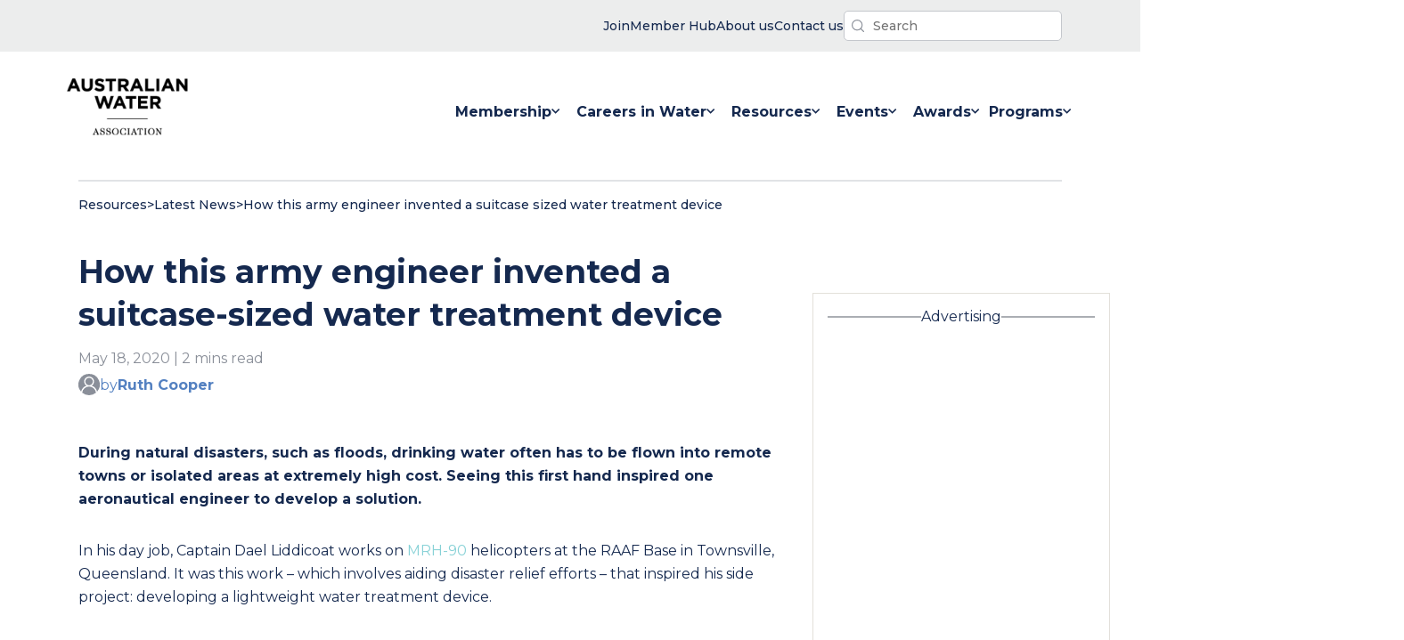

--- FILE ---
content_type: text/html; charset=UTF-8
request_url: https://www.awa.asn.au/resources/latest-news/technology/innovation/how-this-army-engineer-invented-a-suitcase-sized-water-treatment-device
body_size: 17536
content:
<!doctype html><html lang="en-au" class="no-js"><head>
    <meta charset="utf-8">
    <title>How this army engineer invented a suitcase-sized water treatment device</title>
    
    <link rel="shortcut icon" href="https://www.awa.asn.au/hubfs/images/logos/favicon.ico">
    <meta name="description" content="During natural disasters, such as floods, drinking water is often flown into remote towns or isolated areas at extremely high cost. Seeing this first-hand inspired one aeronautical engineer to develop">
    
    
    
    
    
    <meta name="viewport" content="width=device-width, initial-scale=1">

    <script src="/hs/hsstatic/jquery-libs/static-1.1/jquery/jquery-1.7.1.js"></script>
<script>hsjQuery = window['jQuery'];</script>
    <meta property="og:description" content="During natural disasters, such as floods, drinking water is often flown into remote towns or isolated areas at extremely high cost. Seeing this first-hand inspired one aeronautical engineer to develop">
    <meta property="og:title" content="How this army engineer invented a suitcase-sized water treatment device">
    <meta name="twitter:description" content="During natural disasters, such as floods, drinking water is often flown into remote towns or isolated areas at extremely high cost. Seeing this first-hand inspired one aeronautical engineer to develop">
    <meta name="twitter:title" content="How this army engineer invented a suitcase-sized water treatment device">

    

    

    <style>
a.cta_button{-moz-box-sizing:content-box !important;-webkit-box-sizing:content-box !important;box-sizing:content-box !important;vertical-align:middle}.hs-breadcrumb-menu{list-style-type:none;margin:0px 0px 0px 0px;padding:0px 0px 0px 0px}.hs-breadcrumb-menu-item{float:left;padding:10px 0px 10px 10px}.hs-breadcrumb-menu-divider:before{content:'›';padding-left:10px}.hs-featured-image-link{border:0}.hs-featured-image{float:right;margin:0 0 20px 20px;max-width:50%}@media (max-width: 568px){.hs-featured-image{float:none;margin:0;width:100%;max-width:100%}}.hs-screen-reader-text{clip:rect(1px, 1px, 1px, 1px);height:1px;overflow:hidden;position:absolute !important;width:1px}
</style>

<link class="hs-async-css" rel="preload" href="https://www.awa.asn.au/hubfs/hub_generated/template_assets/1/52946136103/1766446644312/template_main.min.css" as="style" onload="this.onload=null;this.rel='stylesheet'" id="main-css" preload="false">
<noscript><link rel="stylesheet" href="https://www.awa.asn.au/hubfs/hub_generated/template_assets/1/52946136103/1766446644312/template_main.min.css"></noscript>
<link class="hs-async-css" rel="preload" href="https://www.awa.asn.au/hubfs/hub_generated/template_assets/1/53194350715/1766446644830/template_theme.min.css" as="style" onload="this.onload=null;this.rel='stylesheet'" id="theme-css" preload="true">
<noscript><link rel="stylesheet" href="https://www.awa.asn.au/hubfs/hub_generated/template_assets/1/53194350715/1766446644830/template_theme.min.css"></noscript>
<link rel="stylesheet" href="https://www.awa.asn.au/hubfs/hub_generated/template_assets/1/54949033088/1766446641527/template_latest-news-blog.min.css">
<link rel="stylesheet" href="https://www.awa.asn.au/hubfs/hub_generated/module_assets/1/56824883818/1743139731156/module_interactive-return-to-top.min.css">

<style type="text/css">
  /* beautify ignore:start */
  @media screen and
  (min-width:760px){.header__bg-wrapper{margin-bottom:-8px}}.is-visible__nav-banner-popup--visibility{display:none}.nav-banner-popup__bg-wrapper{background-color:var(--p-aqua);color:var(--grey-000);color:var(--p-navy-blue);line-height:1.4;font-size:14px;font-weight:500}.nav-banner-popup__inner-wrapper{padding-top:16px;padding-bottom:16px;display:flex;flex-direction:row;justify-content:space-between;gap:24px;align-items:center}@media
  screen and
  (max-width:960px){.nav-banner-popup__inner-wrapper{flex-direction:column}}.nav-banner-popup__close-banner-button{padding:12px;margin:0;background-color:unset}.js-search-field{position:relative}.js-search-field__input{box-sizing:border-box;width:100%}.header__search-inner-wrapper{position:relative}.js-search-field__suggestions{margin:0;padding:0;list-style:none;position:absolute;z-index:11;background-color:var(--grey-000)}.header__search-wrapper
  :focus-visible{outline:1px solid var(--grey-600)}.js-search-field--open .js-search-field__suggestions{border:1px solid
  var(--grey-400)}.js-search-field__suggestions li{display:block;margin:0;padding:0}.js-search-field__suggestions
  #results-for{font-weight:700}.js-search-field__suggestions #results-for,.js-search-field__suggestions
  a{display:block;color:var(--p-navy-blue);padding:8px;font-size:16px}.js-search-field__suggestions
  a:hover{color:var(--p-aqua)}.js-search-field__suggestions a:focus,.js-search-field__suggestions
  a:hover{background-color:rgba(0,0,0,.025);outline:0}.header-search-field__bar button
  svg{height:10px}.header__search-input{background-image:url(https://www.awa.asn.au/hubfs/website-assets-2021/icons/awa-nav-search-icon.svg);background-repeat:no-repeat;background-position:left
  8px center;background-size:14px;box-shadow:none;-webkit-appearance:none}.global-nav__simple-menu-wrapper
  ul{padding:0;margin:0;list-style-type:none;display:flex;flex-direction:row;justify-content:flex-end;gap:40px}.global-nav__simple-menu-wrapper
  ul a{color:var(--p-navy-blue);font-size:14px;font-weight:500}.global-nav__simple-menu-wrapper ul li
  a{display:flex;flex-direction:row;gap:4px;align-items:center}.global-nav__simple-menu-wrapper
  img{display:block}.simple-menu__item-label{display:none}@media screen and
  (min-width:560px){.global-nav__simple-menu-wrapper
  img{display:none}.simple-menu__item-label{display:block}}.header__container{display:flex;flex:1 1
  0;flex-direction:row;justify-content:space-between;align-items:center;padding-top:24px;padding-bottom:24px;gap:24px}.header__banner-content{padding-top:12px;padding-bottom:12px;display:flex;justify-content:flex-end;gap:32px;align-items:center}@media
  screen and
  (max-width:560px){.header__banner-content{justify-content:center;align-items:center}}.header__menu-wrapper{display:flex;justify-content:flex-end}.header__search-button{background-color:transparent;padding:4px;border:none}.header__search-controls{display:flex;align-items:center;gap:16px}input.header__search-input{padding:6px
  12px 6px
  32px;font-size:14px;font-weight:500;border-radius:5px;margin:0}.header__search-input{border:none;font-size:18px;color:var(--p-navy-blue)}.header__skip{height:1px;left:-1000px;overflow:hidden;position:absolute;text-align:left;top:-1000px;width:1px}.header__skip:active,.header__skip:focus,.header__skip:hover{height:auto;left:0;overflow:visible;top:0;width:auto}.header__logo{align-items:center;display:flex;height:auto;max-width:184px;min-width:96px}.header__logo{z-index:10}.header__logo
  img{max-width:100%}.header__logo img{min-width:96px}@media
  (max-width:767px){.header__logo{margin:0;width:100%}}.header__language-switcher{cursor:pointer;padding-right:35px}.header__language-switcher
  .lang_switcher_class{position:static}.header__language-switcher .lang_list_class{border:2px
  solid;border-radius:6px;box-shadow:0 2px 9px 0 rgba(0,0,0,.2);display:block;left:calc(100% -
  24px);opacity:0;min-width:100px;padding-top:0;text-align:left;top:100%;transition:opacity
  .3s;visibility:hidden}.header__language-switcher:focus .lang_list_class,.header__language-switcher:hover
  .lang_list_class{opacity:1;transition:opacity .3s;visibility:visible}.header__language-switcher
  .lang_list_class:before{left:70%;top:-25px}.header__language-switcher
  .lang_list_class:after{left:70%;top:-22px}.header__language-switcher
  .lang_list_class.first-active::after{top:-22px;transition:.3s}.header__language-switcher .lang_list_class
  li{border:none;font-size:18px;padding:10px 15px}.header__language-switcher .lang_list_class
  li:first-child{border-radius:6px 6px 0 0;border-top:none}.header__language-switcher .lang_list_class
  li:last-child{border-bottom:none;border-radius:0 0 6px 6px}.header__language-switcher .lang_list_class
  li:hover{transition:background-color
  .3s}.header__language-switcher--label{display:flex;position:relative}.header__language-switcher--label-current{align-items:center;display:flex;font-size:18px;margin-bottom:5px;margin-left:10px}.header__language-switcher--label-current:after{border-left:4px
  solid transparent;border-right:4px solid transparent;border-top:6px solid
  #15294f;content:"";display:block;height:0;margin-left:10px;margin-top:3px;width:0}@media
  (max-width:767px){.header__language-switcher{border-top:2px solid
  #ced4db;padding-left:30px;padding-right:0}.header__language-switcher
  .lang_list_class{border:none;box-shadow:unset;display:block;left:30px;opacity:1;padding:0
  30px;top:0;visibility:visible}.header__language-switcher .lang_list_class
  li{background-color:inherit;font-size:22px}.header__language-switcher--label-current{display:none}.header__language-switcher
  .globe_class{background-image:none}.header__language-switcher .lang_list_class
  li:hover{background-color:inherit}.header__language-switcher .lang_list_class:after,.header__language-switcher
  .lang_list_class:before{content:none}}.header__close--toggle,.header__language-switcher--toggle,.header__navigation--toggle{cursor:pointer;margin:0;position:relative}@media
  screen and
  (max-width:868px){.header__close--toggle,.header__language-switcher--toggle,.header__navigation--toggle{position:unset;width:unset;padding:12px
  10px}}.header__language-switcher--toggle.open,.header__navigation--toggle.open{display:block;margin-left:0;margin-right:auto;margin-right:0}.header__language-switcher--toggle:after,.header__navigation--toggle:after{display:none;position:absolute}.header__navigation-icon{width:32px;height:24px}.header__navigation--toggle:after{content:"Menu"}.header__language-switcher--toggle{background-image:url(/static.hsappstatic.net/cos-LanguageSwitcher/static-1.1/img/globe.png)}.header__language-switcher--toggle:after{content:"Language"}.header__close--toggle{display:none;margin-right:0;z-index:100}.header__close--toggle.show{display:block}.menu--desktop{display:block}.menu--mobile{display:none}.menu__item--depth-1{display:inline-block}.menu-desktop__list-wrapper{display:flex}.menu-link__link-item--active{color:var(--p-aqua)}.menu-link__link-item:hover
  svg{fill:var(--p-aqua)}.menu__item--depth-1:hover{fill:var(--p-aqua)!important;color:var(--p-aqua)}.menu__item{position:relative}.menu__child-toggle-icon{display:none}@media
  screen and (min-width:868px){.header__logo--main
  img.hs-image-widget{width:clamp(136px,8vw,160px)!important}.menu-mobile__nav-wrapper{display:none}.menu-mobile__nav-outer-wrapper{display:none}.header__navigation--toggle{display:none}.menu__item--home-link{display:none}.menu__item--depth-1{height:100%}.menu-link__link-item{color:var(--p-navy-blue);font-weight:400;padding:12px
  0;width:auto;white-space:nowrap}.menu__link--active-branch>.menu-link__link-item{color:var(--p-aqua);stroke:var(--p-aqua);border-bottom:2px
  solid
  var(--p-aqua)}.menu-link__link-item:hover{color:var(--p-aqua)}.menu__submenu{top:80px}.menu__submenu--level-3{padding-left:0}.menu__nested-submenus-border{width:72%;background-color:var(--grey-400);height:1px;border:none;margin:0
  auto;margin-left:24px}.menu__item--depth-1>.menu-link__link-item{font-weight:700;display:flex;flex-wrap:nowrap;align-items:center;gap:4px;margin-top:8px;margin-bottom:16px;padding:24px;padding-bottom:8px}.menu__item--depth-1:last-child>.menu-link__link-item{padding-left:0;padding-right:0}.menu-desktop__list-wrapper{padding:0;gap:80px;gap:clamp(24px,6vw,48px);margin-top:0;margin-bottom:0}.menu__item--open>.menu__submenu{display:flex;justify-content:flex-start}.menu__submenu--level-2{display:flex;justify-content:flex-start;position:absolute;background-color:var(--grey-000);padding:48px
  64px;padding:32px
  12px;width:fit-content;min-width:16ch;white-space:nowrap;flex-wrap:nowrap;transform:translateX(-50%);margin-left:calc(50%
  - 0vw);flex-direction:column;border:1px solid var(--grey-300);border:1px solid
  #f2f2f2}.menu__submenu--level-2::after{position:absolute;content:"";z-index:100;top:-10px;width:0;height:0;border-left:10px
  solid transparent;border-right:10px solid transparent;border-bottom:10px solid var(--grey-300);border-bottom:10px
  solid #f2f2f2;left:48%;right:50%}.menu__submenu--level-2 .menu-link__link-item{padding:12px
  24px}.menu__submenu--level-3{flex-direction:column}.menu__submenu{display:block}.menu__submenu
  .menu__item{list-style-type:none}.menu__item--depth-2>.menu-link__link-item{font-weight:700;color:var(--p-navy-blue)}.menu__item--depth-2>.menu-link__link-item:hover{color:var(--p-aqua)}.menu__item--depth-2{flex-direction:column}.menu__membership-submenu{flex-direction:row}}@media
  screen and (min-width:868px) and
  (max-width:1280px){.menu-desktop__list-wrapper{gap:clamp(8px,2vw,32px)}.menu__item--depth-1>.menu-link__link-item{padding-left:8px;padding-right:8px}}@media
  (max-width:867px){.menu-desktop__list-wrapper{display:flex;height:100%;align-items:center;flex-direction:column;align-items:flex-start;justify-content:center;max-width:60vw;margin:0
  auto;padding-inline-start:0}.header__navigation--toggle{display:block}.menu--desktop{display:none}.menu--mobile{display:block}.menu-mobile__nav-outer-wrapper{padding:48px;padding-top:0;width:100%;display:flex;height:100%;align-items:center}.menu-mobile__nav-wrapper{width:100%;padding:0;height:660px;min-height:clamp(400px,70vh,960px);height:auto}.menu-mobile__list-wrapper{padding:0;padding-inline-start:0;height:100%;width:100%;display:flex;align-items:center;flex-direction:column;justify-content:flex-start;align-content:stretch;margin-top:20vh;margin-bottom:0;gap:0}.global-nav-menu__parent-wrapper{flex-direction:column;width:100%;min-height:100vh;display:flex}.header__language-switcher,.header__navigation{display:none;width:100%}.header__language-switcher.open,.header__navigation.open{background-color:var(--p-navy-blue);color:var(--grey-000);display:flex;left:0;height:100vh;min-height:720px;position:absolute;right:0;top:0;z-index:2}.header__navigation.open{height:auto;min-height:100vh}.menu__child-toggle-icon{display:block}.menu__item{display:block;width:100%}.menu__link{display:block}.menu__child-toggle-icon{line-height:24px;padding:12px
  8px}.menu__link{padding:12px
  8px;padding-left:0;line-height:24px}.menu__item--has-submenu>.menu__link{width:64%}.menu-link__link-item{font-size:18px;font-weight:700;color:var(--grey-000)}.global-nav-menu__social-title{font-size:14px;text-transform:initial;margin-bottom:16px}}.menu__submenu{display:none;text-align:left;text-transform:none;top:80px;z-index:99}.menu__submenu.menu__submenu--level-3{display:block}.menu__item--depth-1:first-child
  .menu__submenu--level-2{transform:unset}.menu__submenu
  .menu__link{display:block;width:100%}.menu__submenu--level-3{left:100%;top:0}.menu__item--depth-1:nth-last-child(-n+2)
  .menu__submenu--level-3{left:auto;right:0;top:0}@media (max-width:867px){.menu__submenu
  .menu__item{padding:0;list-style-type:disc}}@media screen and
  (max-width:868px){.menu__submenu{border:none;box-shadow:none;position:static;transform:unset;width:100%}.menu__submenu
  .menu__item{padding:0}.menu__submenu
  .menu__link{display:block;display:flex;width:100%}.menu__item--depth-2{display:list-item}.menu__submenu
  .menu__link{font-weight:400}}@media (min-width:868px){.menu__submenu .menu__child-toggle{margin-left:auto;padding:0
  30px}.menu__child-toggle{position:absolute;right:5px;top:30px;z-index:10}.menu__item--depth-1>.menu__child-toggle{position:static;right:0;top:0}.menu__item--depth-1
  .menu__submenu--level-2
  .menu-link__link-item{font-size:16px;list-style-type:none}}.logo--invert{filter:invert(1)}@media
  (max-width:867px){.menu__nested-submenus-border{display:none}.menu__submenu.menu__submenu--level-3{display:none}.header__logo
  img{max-width:104px}.header__logo{justify-content:flex-start}.header__container{flex-direction:row}.menu__child-toggle{background-position:center
  right 30px;background-repeat:no-repeat;background-size:20px;border:none;cursor:pointer;height:48px;padding:12px
  0;position:absolute;right:0;top:0;width:30%;width:36px}.menu__submenu
  .menu__item{width:100%}.menu__item--open>.menu__submenu
  .menu-link__link-item{font-size:14px;max-width:26ch}.menu__submenu--level-3>.menu__item.menu__item--depth-3{list-style-type:disc;list-style-type:none;display:list-item}.menu-link__link-item--active{color:var(--p-aqua)}.menu__item--open>.menu__submenu{display:flex;flex-direction:column;flex-wrap:nowrap;gap:0;padding-left:16px}.menu__child-toggle-icon-img{width:20px;height:12px}.menu__child-toggle--open
  .menu__child-toggle-icon-plus{display:none}.menu__child-toggle-icon-minus{width:16px;display:none}.menu__child-toggle--open
  .menu__child-toggle-icon-minus{display:block}.menu__item--open>.menu__child-toggle
  .menu__child-toggle-icon{transform:rotate(180deg);transition:transform
  .4s}.header__banner-content{flex-direction:row-reverse;justify-content:space-between;padding:8px
  24px}.header__container{padding:16px 24px}.header__navigation-icon{width:28px;height:20px}.header__menu-wrapper
  button.no-button{padding:12px 10px}}.header__additional-links-banner{background-color:#eceded}
  label.hs-form-booleancheckbox-display {
    display: flex;
}
/* beautify ignore:end */
</style>

<link rel="stylesheet" href="https://www.awa.asn.au/hubfs/hub_generated/module_assets/1/55355427484/1743139723552/module_blog-social-share.min.css">
<link rel="stylesheet" href="https://www.awa.asn.au/hubfs/hub_generated/module_assets/1/52946129691/1743139663227/module_blog-pagination.min.css">
<link rel="stylesheet" href="https://www.awa.asn.au/hubfs/hub_generated/module_assets/1/58347448431/1743139735844/module_global-latest-news-ad-space.min.css">

			<style>
				/* JTC: 13/10/2021. I've commented out this snippet from the HS embed code snippet because we don't have ad unit
				embed code snippets to test with. Removing this code makes the YT code I'm testing with work, but we may need this
				back to maintain correct aspect ratio when actual code provided. TBD. '*/
				/* .iframe_wrapper {
					height: 0;
					padding-bottom: 56.25%;
					padding-top: 25px;
					position: relative;
				} */

				.embed_container {
					display: inline-block;
					height: 100%;
					position: relative;
					width: 100%;
				}

				.embed_container iframe {
					left: 0;
					max-height: 100%;
					max-width: 100%;
					/*position: absolute;*/
					right: 0;
					top: 0;
				}
			</style>
			
<link rel="stylesheet" href="https://www.awa.asn.au/hubfs/hub_generated/module_assets/1/54778776837/1743139714706/module_upcoming-events-newsletter-signup.min.css">
<link rel="stylesheet" href="https://www.awa.asn.au/hubfs/hub_generated/module_assets/1/58347090823/1743139734837/module_global-latest-news-2nd-ad-space.min.css">
<link rel="stylesheet" href="https://www.awa.asn.au/hubfs/hub_generated/module_assets/1/55111258750/1743139716694/module_global-footer-logo-text.min.css">
<link rel="stylesheet" href="https://www.awa.asn.au/hubfs/hub_generated/module_assets/1/55111258752/1743139717622/module_global-footer-navigation.min.css">
<link rel="stylesheet" href="https://www.awa.asn.au/hubfs/hub_generated/module_assets/1/55110793596/1743139715612/module_global-footer-branches.min.css">
<link rel="stylesheet" href="https://www.awa.asn.au/hubfs/hub_generated/module_assets/1/55111258771/1743139718541/module_global-footer-actions.min.css">
<link rel="stylesheet" href="https://www.awa.asn.au/hubfs/hub_generated/module_assets/1/55111293099/1743139719446/module_global-footer-legal-links.min.css">

<style type="text/css">
  .footer__actions-form-wrapper input[type="submit"]:hover{background-color:#fff; color:#16284E;}
  .global-footer__outer-wrapper {
    background-color: var(--p-navy-blue);
    color: var(--grey-000);
    width: 100%;
  }

  .global-footer__inner-wrapper {
    padding: 48px 36px;
    display: flex;
    flex-direction: column;
    gap: 32px;
    align-items: flex-start;
    justify-content: center;
  }

  .footer-module__legal-links-wrapper {
    display: none;
  }

  @media screen and (min-width: 960px) {
    .footer-module__legal-links-wrapper {
      display: block;
      width: 100%;
      background-color: var(--grey-000);
    }

    .global-footer__inner-wrapper {
      flex-direction: row;
      gap: 24px;

      flex-direction: row;
      padding: 80px 24px 104px 24px;
      gap: 32px;
      display: grid;
      grid-template-columns: auto 18% 8% auto;
      max-width: 1392px;
      justify-content: space-between
    }

    .footer-module__navigation-wrapper {

      margin-top: 48px;
    }

    .footer-module__branches-wrapper {
      margin-top: 48px;
      width: 14ch;
    }

    .footer-module__actions-wrapper {
      margin-top: 48px;
    }
  }
</style>

<style>
  @font-face {
    font-family: "Montserrat";
    font-weight: 700;
    font-style: normal;
    font-display: swap;
    src: url("/_hcms/googlefonts/Montserrat/700.woff2") format("woff2"), url("/_hcms/googlefonts/Montserrat/700.woff") format("woff");
  }
  @font-face {
    font-family: "Montserrat";
    font-weight: 400;
    font-style: normal;
    font-display: swap;
    src: url("/_hcms/googlefonts/Montserrat/regular.woff2") format("woff2"), url("/_hcms/googlefonts/Montserrat/regular.woff") format("woff");
  }
  @font-face {
    font-family: "Montserrat";
    font-weight: 500;
    font-style: normal;
    font-display: swap;
    src: url("/_hcms/googlefonts/Montserrat/500.woff2") format("woff2"), url("/_hcms/googlefonts/Montserrat/500.woff") format("woff");
  }
  @font-face {
    font-family: "Montserrat";
    font-weight: 400;
    font-style: normal;
    font-display: swap;
    src: url("/_hcms/googlefonts/Montserrat/regular.woff2") format("woff2"), url("/_hcms/googlefonts/Montserrat/regular.woff") format("woff");
  }
  @font-face {
    font-family: "Montserrat";
    font-weight: 700;
    font-style: normal;
    font-display: swap;
    src: url("/_hcms/googlefonts/Montserrat/700.woff2") format("woff2"), url("/_hcms/googlefonts/Montserrat/700.woff") format("woff");
  }
</style>

    <script defer src="https://www.awa.asn.au/hubfs/hub_generated/template_assets/1/52946135991/1766446646450/template_main.min.js"></script>


    
<!--  Added by GoogleAnalytics4 integration -->
<script>
var _hsp = window._hsp = window._hsp || [];
window.dataLayer = window.dataLayer || [];
function gtag(){dataLayer.push(arguments);}

var useGoogleConsentModeV2 = true;
var waitForUpdateMillis = 1000;


if (!window._hsGoogleConsentRunOnce) {
  window._hsGoogleConsentRunOnce = true;

  gtag('consent', 'default', {
    'ad_storage': 'denied',
    'analytics_storage': 'denied',
    'ad_user_data': 'denied',
    'ad_personalization': 'denied',
    'wait_for_update': waitForUpdateMillis
  });

  if (useGoogleConsentModeV2) {
    _hsp.push(['useGoogleConsentModeV2'])
  } else {
    _hsp.push(['addPrivacyConsentListener', function(consent){
      var hasAnalyticsConsent = consent && (consent.allowed || (consent.categories && consent.categories.analytics));
      var hasAdsConsent = consent && (consent.allowed || (consent.categories && consent.categories.advertisement));

      gtag('consent', 'update', {
        'ad_storage': hasAdsConsent ? 'granted' : 'denied',
        'analytics_storage': hasAnalyticsConsent ? 'granted' : 'denied',
        'ad_user_data': hasAdsConsent ? 'granted' : 'denied',
        'ad_personalization': hasAdsConsent ? 'granted' : 'denied'
      });
    }]);
  }
}

gtag('js', new Date());
gtag('set', 'developer_id.dZTQ1Zm', true);
gtag('config', 'G-1DM8BPC9RW');
</script>
<script async src="https://www.googletagmanager.com/gtag/js?id=G-1DM8BPC9RW"></script>

<!-- /Added by GoogleAnalytics4 integration -->

<!--  Added by GoogleTagManager integration -->
<script>
var _hsp = window._hsp = window._hsp || [];
window.dataLayer = window.dataLayer || [];
function gtag(){dataLayer.push(arguments);}

var useGoogleConsentModeV2 = true;
var waitForUpdateMillis = 1000;



var hsLoadGtm = function loadGtm() {
    if(window._hsGtmLoadOnce) {
      return;
    }

    if (useGoogleConsentModeV2) {

      gtag('set','developer_id.dZTQ1Zm',true);

      gtag('consent', 'default', {
      'ad_storage': 'denied',
      'analytics_storage': 'denied',
      'ad_user_data': 'denied',
      'ad_personalization': 'denied',
      'wait_for_update': waitForUpdateMillis
      });

      _hsp.push(['useGoogleConsentModeV2'])
    }

    (function(w,d,s,l,i){w[l]=w[l]||[];w[l].push({'gtm.start':
    new Date().getTime(),event:'gtm.js'});var f=d.getElementsByTagName(s)[0],
    j=d.createElement(s),dl=l!='dataLayer'?'&l='+l:'';j.async=true;j.src=
    'https://www.googletagmanager.com/gtm.js?id='+i+dl;f.parentNode.insertBefore(j,f);
    })(window,document,'script','dataLayer','GTM-WF9CQ7S');

    window._hsGtmLoadOnce = true;
};

_hsp.push(['addPrivacyConsentListener', function(consent){
  if(consent.allowed || (consent.categories && consent.categories.analytics)){
    hsLoadGtm();
  }
}]);

</script>

<!-- /Added by GoogleTagManager integration -->


<!-- Google Tag Manager -->
<script>(function(w,d,s,l,i){w[l]=w[l]||[];w[l].push({'gtm.start':
new Date().getTime(),event:'gtm.js'});var f=d.getElementsByTagName(s)[0],
j=d.createElement(s),dl=l!='dataLayer'?'&l='+l:'';j.async=true;j.src=
'https://www.googletagmanager.com/gtm.js?id='+i+dl;f.parentNode.insertBefore(j,f);
})(window,document,'script','dataLayer','GTM-WF9CQ7S');</script>
<!-- End Google Tag Manager -->
<link rel="amphtml" href="https://www.awa.asn.au/resources/latest-news/technology/innovation/how-this-army-engineer-invented-a-suitcase-sized-water-treatment-device?hs_amp=true">

<meta property="og:url" content="https://www.awa.asn.au/resources/latest-news/technology/innovation/how-this-army-engineer-invented-a-suitcase-sized-water-treatment-device">
<meta name="twitter:card" content="summary">

<link rel="canonical" href="https://www.awa.asn.au/resources/latest-news/technology/innovation/how-this-army-engineer-invented-a-suitcase-sized-water-treatment-device">
<script async src="https://securepubads.g.doubleclick.net/tag/js/gpt.js"></script>
<script>
  window.googletag = window.googletag || {cmd: []};
  googletag.cmd.push(function() {
    googletag.defineSlot('/107874545/AWA_ASN_IndividualArticleLatestNews_HP_1_300x600', [[300, 600], [300, 250]], 'div-gpt-ad-1634882012573-0').addService(googletag.pubads());
    googletag.pubads().enableSingleRequest();
    googletag.enableServices();
  });
</script>

<script async src="https://securepubads.g.doubleclick.net/tag/js/gpt.js"></script>
<script>
  window.googletag = window.googletag || {cmd: []};
  googletag.cmd.push(function() {
    googletag.defineSlot('/107874545/AWA_ASN_IndividualArticleLatestNews_MREC_1_300x250', [300, 250], 'div-gpt-ad-1634882254137-0').addService(googletag.pubads());
    googletag.pubads().enableSingleRequest();
    googletag.enableServices();
  });
</script>

<meta property="og:type" content="article">
<link rel="alternate" type="application/rss+xml" href="https://www.awa.asn.au/resources/latest-news/rss.xml">
<meta name="twitter:domain" content="www.awa.asn.au">
<script src="//platform.linkedin.com/in.js" type="text/javascript">
    lang: en_US
</script>

<meta http-equiv="content-language" content="en-au">







    
    <script>
      function PageReady(t){window.addEventListener("load",t(),!1)}function
      DomReady(t){["interactive","complete"].indexOf(document.readyState)>=0?t():document.addEventListener("DOMContentLoaded",t,!1)}
      window.hdnz = (typeof (window.hdnz) !== 'undefined') ? window.hdnz : {};
    </script>
  <meta name="generator" content="HubSpot"></head>

  <body>
<!--  Added by GoogleTagManager integration -->
<noscript><iframe src="https://www.googletagmanager.com/ns.html?id=GTM-WF9CQ7S" height="0" width="0" style="display:none;visibility:hidden"></iframe></noscript>

<!-- /Added by GoogleTagManager integration -->

    

        
        <div data-global-resource-path="AWA-Custom-Theme-2021/templates/partials/header.html"><header class="header__bg-wrapper">

  <div class="header__module-popup-banner-wrapper">
    
  </div>

  <div class="header__banner header__additional-links-banner">
    <div class="header__banner-content content-wrapper">
      <div class="header__simple-menu">
        <div class="global-nav__simple-menu-wrapper">
    <div id="hs_menu_wrapper_module_16334120641332_" class="hs-menu-wrapper active-branch flyouts hs-menu-flow-horizontal" role="navigation" data-sitemap-name="" data-menu-id="" aria-label="Navigation Menu">
 <ul role="menu">
  <li class="hs-menu-item hs-menu-depth-1" role="none"><a href="https://www.awa.asn.au/new-registration" role="menuitem" target="_blank" rel="noopener"><span class="simple-menu__item-label">Join</span> <img src="https://www.awa.asn.au/hubfs/website-assets-2021/icons/awa-nav-user-icon.svg" alt="user icon" title="user icon"></a></li>
  <li class="hs-menu-item hs-menu-depth-1" role="none"><a href="https://memberhub.awa.asn.au" role="menuitem" target="_self"><span class="simple-menu__item-label">Member Hub</span> <img src="https://www.awa.asn.au/hubfs/website-assets-2021/icons/awa-nav-locked-icon.svg" alt="user icon" title="user icon"></a></li>
  <li class="hs-menu-item hs-menu-depth-1" role="none"><a href="https://www.awa.asn.au/about" role="menuitem" target="_self"><span class="simple-menu__item-label">About us</span> <img src="https://www.awa.asn.au/hubfs/website-assets-2021/icons/awa-nav-contact-icon.svg" alt="contact icon" title="contact icon"></a></li>
  <li class="hs-menu-item hs-menu-depth-1" role="none"><a href="https://www.awa.asn.au/contact-us" role="menuitem" target="_self"><span class="simple-menu__item-label">Contact us</span> <img src="https://www.awa.asn.au/hubfs/website-assets-2021/icons/awa-nav-contact-icon.svg" alt="contact icon" title="contact icon"></a></li>
 </ul>
</div>
</div>
      </div>

      <div class="js-header__search js-header__search--toggle header__search-wrapper">
        <div class="js-header__search header__search-wrapper">
  <div class="js-search-field header__search-inner-wrapper">
    <div class="header-search-field__bar">
      <form class="header__search-controls" action="/hs-search-results">
        
        <input type="text" class="js-search-field__input header__search-input" name="term" autocomplete="off" aria-label="Search" placeholder="Search">
        
        <input type="hidden" name="type" value="SITE_PAGE">
        
        
        <input type="hidden" name="type" value="LANDING_PAGE">
        
        
        <input type="hidden" name="type" value="BLOG_POST">
        <input type="hidden" name="type" value="LISTING_PAGE">
        
        
      </form>
    </div>
    <ul class="js-search-field__suggestions"></ul>
  </div>
</div>
      </div>
    </div>
  </div>

  <div class="header content-wrapper header__container content-wrapper--navigation">
    <a href="#main-content" class="header__skip">Skip to content</a>

    

    <div class="header__logo header__logo--main">
      
  






















  
  <span id="hs_cos_wrapper_site_logo_hs_logo_widget" class="hs_cos_wrapper hs_cos_wrapper_widget hs_cos_wrapper_type_logo" style="" data-hs-cos-general-type="widget" data-hs-cos-type="logo"><a href="//awa.asn.au" id="hs-link-site_logo_hs_logo_widget" style="border-width:0px;border:0px;"><img src="https://www.awa.asn.au/hs-fs/hubfs/images/logos/AWA-logo@2x.png?width=180&amp;height=85&amp;name=AWA-logo@2x.png" class="hs-image-widget " height="85" style="height: auto;width:180px;border-width:0px;border:0px;" width="180" alt="Australian Water Association | 60 Years" title="Australian Water Association | 60 Years" srcset="https://www.awa.asn.au/hs-fs/hubfs/images/logos/AWA-logo@2x.png?width=90&amp;height=43&amp;name=AWA-logo@2x.png 90w, https://www.awa.asn.au/hs-fs/hubfs/images/logos/AWA-logo@2x.png?width=180&amp;height=85&amp;name=AWA-logo@2x.png 180w, https://www.awa.asn.au/hs-fs/hubfs/images/logos/AWA-logo@2x.png?width=270&amp;height=128&amp;name=AWA-logo@2x.png 270w, https://www.awa.asn.au/hs-fs/hubfs/images/logos/AWA-logo@2x.png?width=360&amp;height=170&amp;name=AWA-logo@2x.png 360w, https://www.awa.asn.au/hs-fs/hubfs/images/logos/AWA-logo@2x.png?width=450&amp;height=213&amp;name=AWA-logo@2x.png 450w, https://www.awa.asn.au/hs-fs/hubfs/images/logos/AWA-logo@2x.png?width=540&amp;height=255&amp;name=AWA-logo@2x.png 540w" sizes="(max-width: 180px) 100vw, 180px"></a></span>

    </div>

    <div class="header__menu-wrapper">
      
      <div class="header__navigation js-header-element">
        








<div data-id="Desktop Menu" class="global-nav-menu__parent-wrapper">
  <nav class="menu menu--desktop menu-desktop__nav-wrapper" aria-label="Main menu">
    <ul class="menu__wrapper no-list menu-desktop__list-wrapper">
      






<li data-menu-level="level-1" class="menu__item menu__item--depth-1  hs-skip-lang-url-rewrite
   menu__item--home-link">
  <a class="menu__link menu-link__link-item     " href="https://www.awa.asn.au">
    Home
    
    <svg xmlns="http://www.w3.org/2000/svg" width="12" height="8" viewbox="0 0 12 8" fill="#15294F">
      <g transform="translate(0 -48.907)">
        <g transform="translate(0 48.907)">
          <path class="a" d="M8.108,48.907,4.6,52.419,1.084,48.907,0,49.991l4.6,4.6,4.6-4.6Z" transform="translate(0 -48.907)" />
        </g>
      </g>
    </svg>
    
  </a>
  
</li>



<li data-menu-level="level-1" class="menu__item menu__item--depth-1 menu__item--has-submenu hs-skip-lang-url-rewrite
  ">
  <a class="menu__link menu-link__link-item menu__link--toggle    " href="https://www.awa.asn.au/membership" aria-haspopup="true" aria-expanded="false">
    Membership
    
    <svg xmlns="http://www.w3.org/2000/svg" width="12" height="8" viewbox="0 0 12 8" fill="#15294F">
      <g transform="translate(0 -48.907)">
        <g transform="translate(0 48.907)">
          <path class="a" d="M8.108,48.907,4.6,52.419,1.084,48.907,0,49.991l4.6,4.6,4.6-4.6Z" transform="translate(0 -48.907)" />
        </g>
      </g>
    </svg>
    
  </a>
  
  

  <button class="menu__child-toggle no-button" aria-expanded="false">
    <span class="show-for-sr">Show submenu for Membership</span>
    <span class="text-white menu__child-toggle-icon">
      <img class="menu__child-toggle-icon-img menu__child-toggle-icon-plus" src="https://www.awa.asn.au/hubfs/website-assets-2021/icons/awa-menu-plus-icon.svg" alt="Plus icon">
      <img class="menu__child-toggle-icon-img menu__child-toggle-icon-minus" src="https://www.awa.asn.au/hubfs/website-assets-2021/icons/awa-menu-minus-icon.svg" alt="Plus icon">
    </span>
  </button>

  

  <ul data-menu-level="1" class="menu__submenu menu__submenu--level-2 no-list
    menu__submenu--with-nested
     menu__membership-submenu 
    " data-id="(PageTreeNode: PageTreeNode{label=Membership, url=https://www.awa.asn.au/membership, children=Membership for my organisation, Membership for me, activeBranch=false, activeNode=false, level=1, pageTitle=Membership, pageId=53509019447, slug=membership, linkTarget=null})">
    

    
    
<li data-menu-level="level-2" class="menu__item menu__item--depth-2 menu__item--has-submenu hs-skip-lang-url-rewrite
  ">
  <a class="menu__link menu-link__link-item menu__link--toggle    " href="https://www.awa.asn.au/membership/individual" aria-haspopup="true" aria-expanded="false">
    Membership for me
    
  </a>
  
  

  <button class="menu__child-toggle no-button" aria-expanded="false">
    <span class="show-for-sr">Show submenu for Membership for me</span>
    <span class="text-white menu__child-toggle-icon">
      <img class="menu__child-toggle-icon-img menu__child-toggle-icon-plus" src="https://www.awa.asn.au/hubfs/website-assets-2021/icons/awa-menu-plus-icon.svg" alt="Plus icon">
      <img class="menu__child-toggle-icon-img menu__child-toggle-icon-minus" src="https://www.awa.asn.au/hubfs/website-assets-2021/icons/awa-menu-minus-icon.svg" alt="Plus icon">
    </span>
  </button>

  
  <hr class="menu__nested-submenus-border">
  

  <ul data-menu-level="2" class="menu__submenu menu__submenu--level-3 no-list
    menu__submenu--with-nested
    
    " data-id="(PageTreeNode: PageTreeNode{label=Membership for me, url=https://www.awa.asn.au/membership/individual, children=Young Water Professionals, Branch committees, Specialist Networks, activeBranch=false, activeNode=false, level=2, pageTitle=Individual Membership, pageId=53509019444, slug=membership/individual, linkTarget=null})">
    

    
    
<li data-menu-level="level-3" class="menu__item menu__item--depth-3  hs-skip-lang-url-rewrite
  ">
  <a class="menu__link menu-link__link-item     " href="https://www.awa.asn.au/local-branch">
    Branch committees
    
  </a>
  
  
  
</li>

    
    
<li data-menu-level="level-3" class="menu__item menu__item--depth-3  hs-skip-lang-url-rewrite
  ">
  <a class="menu__link menu-link__link-item     " href="https://www.awa.asn.au/membership-specialist-water-networks">
    Specialist Networks
    
  </a>
  
  
  
</li>

    
    
<li data-menu-level="level-3" class="menu__item menu__item--depth-3  hs-skip-lang-url-rewrite
  ">
  <a class="menu__link menu-link__link-item     " href="https://www.awa.asn.au/young-water-professionals">
    Young Water Professionals
    
  </a>
  
</li>

    
  </ul>
  
  
</li>

    
    
<li data-menu-level="level-2" class="menu__item menu__item--depth-2 menu__item--has-submenu hs-skip-lang-url-rewrite
  ">
  <a class="menu__link menu-link__link-item menu__link--toggle    " href="https://www.awa.asn.au/membership/corporate" aria-haspopup="true" aria-expanded="false">
    Membership for my organisation
    
  </a>
  
  

  <button class="menu__child-toggle no-button" aria-expanded="false">
    <span class="show-for-sr">Show submenu for Membership for my organisation</span>
    <span class="text-white menu__child-toggle-icon">
      <img class="menu__child-toggle-icon-img menu__child-toggle-icon-plus" src="https://www.awa.asn.au/hubfs/website-assets-2021/icons/awa-menu-plus-icon.svg" alt="Plus icon">
      <img class="menu__child-toggle-icon-img menu__child-toggle-icon-minus" src="https://www.awa.asn.au/hubfs/website-assets-2021/icons/awa-menu-minus-icon.svg" alt="Plus icon">
    </span>
  </button>

  
  <hr class="menu__nested-submenus-border">
  

  <ul data-menu-level="2" class="menu__submenu menu__submenu--level-3 no-list
    menu__submenu--with-nested
    
    " data-id="(PageTreeNode: PageTreeNode{label=Membership for my organisation, url=https://www.awa.asn.au/membership/corporate, children=B2B, Australian Water Directory, activeBranch=false, activeNode=false, level=2, pageTitle=Organisation Membership, pageId=53508988014, slug=membership/corporate, linkTarget=null})">
    

    
    
<li data-menu-level="level-3" class="menu__item menu__item--depth-3  hs-skip-lang-url-rewrite
  ">
  <a class="menu__link menu-link__link-item     " href="https://www.awa.asn.au/business-connections">
    B2B
    
  </a>
  
</li>

    
    
<li data-menu-level="level-3" class="menu__item menu__item--depth-3  hs-skip-lang-url-rewrite
  ">
  <a class="menu__link menu-link__link-item     " href="https://www.awa.asn.au/digital-marketplace">
    Australian Water Directory
    
  </a>
  
</li>

    
  </ul>
  
  
</li>

    
  </ul>
  
  
</li>



<li data-menu-level="level-1" class="menu__item menu__item--depth-1 menu__item--has-submenu hs-skip-lang-url-rewrite
  ">
  <a class="menu__link menu-link__link-item menu__link--toggle    " href="https://www.careersinwater.com.au" aria-haspopup="true" aria-expanded="false" target="_blank" rel="noopener">
    Careers in Water
    
    <svg xmlns="http://www.w3.org/2000/svg" width="12" height="8" viewbox="0 0 12 8" fill="#15294F">
      <g transform="translate(0 -48.907)">
        <g transform="translate(0 48.907)">
          <path class="a" d="M8.108,48.907,4.6,52.419,1.084,48.907,0,49.991l4.6,4.6,4.6-4.6Z" transform="translate(0 -48.907)" />
        </g>
      </g>
    </svg>
    
  </a>
  
  

  <button class="menu__child-toggle no-button" aria-expanded="false">
    <span class="show-for-sr">Show submenu for Careers in Water</span>
    <span class="text-white menu__child-toggle-icon">
      <img class="menu__child-toggle-icon-img menu__child-toggle-icon-plus" src="https://www.awa.asn.au/hubfs/website-assets-2021/icons/awa-menu-plus-icon.svg" alt="Plus icon">
      <img class="menu__child-toggle-icon-img menu__child-toggle-icon-minus" src="https://www.awa.asn.au/hubfs/website-assets-2021/icons/awa-menu-minus-icon.svg" alt="Plus icon">
    </span>
  </button>

  

  <ul data-menu-level="1" class="menu__submenu menu__submenu--level-2 no-list
    menu__submenu--with-nested
    
    " data-id="(PageTreeNode: PageTreeNode{label=Careers in Water, url=https://www.careersinwater.com.au, children=Jobs Board, activeBranch=false, activeNode=false, level=1, pageTitle=(CiW) Home, pageId=137561322927, slug=, linkTarget=_blank})">
    

    
    
<li data-menu-level="level-2" class="menu__item menu__item--depth-2  hs-skip-lang-url-rewrite
  ">
  <a class="menu__link menu-link__link-item     " href="https://www.careersinwater.com.au/jobs" target="_blank" rel="noopener">
    Jobs Board
    
  </a>
  
</li>

    
  </ul>
  
  
</li>



<li data-menu-level="level-1" class="menu__item menu__item--depth-1 menu__item--has-submenu hs-skip-lang-url-rewrite
  ">
  <a class="menu__link menu-link__link-item menu__link--toggle menu__link--active-branch menu-link__link-item--active   " href="https://www.awa.asn.au/resources" aria-haspopup="true" aria-expanded="false">
    Resources
    
    <svg xmlns="http://www.w3.org/2000/svg" width="12" height="8" viewbox="0 0 12 8" fill="#15294F">
      <g transform="translate(0 -48.907)">
        <g transform="translate(0 48.907)">
          <path class="a" d="M8.108,48.907,4.6,52.419,1.084,48.907,0,49.991l4.6,4.6,4.6-4.6Z" transform="translate(0 -48.907)" />
        </g>
      </g>
    </svg>
    
  </a>
  
  

  <button class="menu__child-toggle no-button" aria-expanded="false">
    <span class="show-for-sr">Show submenu for Resources</span>
    <span class="text-white menu__child-toggle-icon">
      <img class="menu__child-toggle-icon-img menu__child-toggle-icon-plus" src="https://www.awa.asn.au/hubfs/website-assets-2021/icons/awa-menu-plus-icon.svg" alt="Plus icon">
      <img class="menu__child-toggle-icon-img menu__child-toggle-icon-minus" src="https://www.awa.asn.au/hubfs/website-assets-2021/icons/awa-menu-minus-icon.svg" alt="Plus icon">
    </span>
  </button>

  

  <ul data-menu-level="1" class="menu__submenu menu__submenu--level-2 no-list
    menu__submenu--with-nested
    
    " data-id="(PageTreeNode: PageTreeNode{label=Resources, url=https://www.awa.asn.au/resources, children=Current Magazine, Latest Industry News, Water e-Journal, Reconciliation Action Plan, Podcasts, Advertising &amp; Media, Future of Water Report, Past Papers, activeBranch=true, activeNode=false, level=1, pageTitle=Resources, pageId=53509019450, slug=resources, linkTarget=null})">
    

    
    
<li data-menu-level="level-2" class="menu__item menu__item--depth-2  hs-skip-lang-url-rewrite
  ">
  <a class="menu__link menu-link__link-item  menu__link--active-branch menu-link__link-item--active menu__link--active-link menu-link__link-item--active  " href="https://www.awa.asn.au/resources/latest-news" aria-current="page">
    Latest Industry News
    
  </a>
  
</li>

    
    
<li data-menu-level="level-2" class="menu__item menu__item--depth-2  hs-skip-lang-url-rewrite
  ">
  <a class="menu__link menu-link__link-item     " href="https://www.awa.asn.au/member-magazine">
    Current Magazine
    
  </a>
  
</li>

    
    
<li data-menu-level="level-2" class="menu__item menu__item--depth-2  hs-skip-lang-url-rewrite
  ">
  <a class="menu__link menu-link__link-item     " href="https://www.awa.asn.au/resources/water-e-journal">
    Water e-Journal
    
  </a>
  
</li>

    
    
<li data-menu-level="level-2" class="menu__item menu__item--depth-2  hs-skip-lang-url-rewrite
  ">
  <a class="menu__link menu-link__link-item     " href="https://www.awa.asn.au/resources/reconciliation-action-plan">
    Reconciliation Action Plan
    
  </a>
  
</li>

    
    
<li data-menu-level="level-2" class="menu__item menu__item--depth-2  hs-skip-lang-url-rewrite
  ">
  <a class="menu__link menu-link__link-item     " href="https://www.awa.asn.au/resources/futureofwaterreport">
    Future of Water Report
    
  </a>
  
</li>

    
    
<li data-menu-level="level-2" class="menu__item menu__item--depth-2  hs-skip-lang-url-rewrite
  ">
  <a class="menu__link menu-link__link-item     " href="https://www.awa.asn.au/podcasts">
    Podcasts
    
  </a>
  
</li>

    
    
<li data-menu-level="level-2" class="menu__item menu__item--depth-2  hs-skip-lang-url-rewrite
  ">
  <a class="menu__link menu-link__link-item     " href="https://www.awa.asn.au/resources/media-releases">
    Advertising &amp; Media
    
  </a>
  
</li>

    
    
<li data-menu-level="level-2" class="menu__item menu__item--depth-2  hs-skip-lang-url-rewrite
  ">
  <a class="menu__link menu-link__link-item     " href="https://www.ozwater.org/program/past-papers">
    Past Papers
    
  </a>
  
</li>

    
  </ul>
  
  
</li>



<li data-menu-level="level-1" class="menu__item menu__item--depth-1 menu__item--has-submenu hs-skip-lang-url-rewrite
  ">
  <a class="menu__link menu-link__link-item menu__link--toggle    " href="https://www.awa.asn.au/upcoming-events" aria-haspopup="true" aria-expanded="false">
    Events
    
    <svg xmlns="http://www.w3.org/2000/svg" width="12" height="8" viewbox="0 0 12 8" fill="#15294F">
      <g transform="translate(0 -48.907)">
        <g transform="translate(0 48.907)">
          <path class="a" d="M8.108,48.907,4.6,52.419,1.084,48.907,0,49.991l4.6,4.6,4.6-4.6Z" transform="translate(0 -48.907)" />
        </g>
      </g>
    </svg>
    
  </a>
  
  

  <button class="menu__child-toggle no-button" aria-expanded="false">
    <span class="show-for-sr">Show submenu for Events</span>
    <span class="text-white menu__child-toggle-icon">
      <img class="menu__child-toggle-icon-img menu__child-toggle-icon-plus" src="https://www.awa.asn.au/hubfs/website-assets-2021/icons/awa-menu-plus-icon.svg" alt="Plus icon">
      <img class="menu__child-toggle-icon-img menu__child-toggle-icon-minus" src="https://www.awa.asn.au/hubfs/website-assets-2021/icons/awa-menu-minus-icon.svg" alt="Plus icon">
    </span>
  </button>

  

  <ul data-menu-level="1" class="menu__submenu menu__submenu--level-2 no-list
    menu__submenu--with-nested
    
    " data-id="(PageTreeNode: PageTreeNode{label=Events, url=https://www.awa.asn.au/upcoming-events, children=Photo Gallery, Upcoming Events, Ozwater, Events Calendar, activeBranch=false, activeNode=false, level=1, pageTitle=Upcoming Events, pageId=null, slug=upcoming-events, linkTarget=null})">
    

    
    
<li data-menu-level="level-2" class="menu__item menu__item--depth-2  hs-skip-lang-url-rewrite
  ">
  <a class="menu__link menu-link__link-item     " href="https://www.awa.asn.au/upcoming-events">
    Upcoming Events
    
  </a>
  
</li>

    
    
<li data-menu-level="level-2" class="menu__item menu__item--depth-2  hs-skip-lang-url-rewrite
  ">
  <a class="menu__link menu-link__link-item     " href="https://www.awa.asn.au/national-events-calendar">
    Events Calendar
    
  </a>
  
</li>

    
    
<li data-menu-level="level-2" class="menu__item menu__item--depth-2  hs-skip-lang-url-rewrite
  ">
  <a class="menu__link menu-link__link-item     " href="https://www.awa.asn.au/events/ozwater">
    Ozwater
    
  </a>
  
</li>

    
    
<li data-menu-level="level-2" class="menu__item menu__item--depth-2  hs-skip-lang-url-rewrite
  ">
  <a class="menu__link menu-link__link-item     " href="https://www.flickr.com/photos/133291504@N03/albums" target="_blank" rel="noopener">
    Photo Gallery
    
  </a>
  
</li>

    
  </ul>
  
  
</li>



<li data-menu-level="level-1" class="menu__item menu__item--depth-1 menu__item--has-submenu hs-skip-lang-url-rewrite
  ">
  <a class="menu__link menu-link__link-item menu__link--toggle    " href="https://www.awa.asn.au/awards" aria-haspopup="true" aria-expanded="false">
    Awards
    
    <svg xmlns="http://www.w3.org/2000/svg" width="12" height="8" viewbox="0 0 12 8" fill="#15294F">
      <g transform="translate(0 -48.907)">
        <g transform="translate(0 48.907)">
          <path class="a" d="M8.108,48.907,4.6,52.419,1.084,48.907,0,49.991l4.6,4.6,4.6-4.6Z" transform="translate(0 -48.907)" />
        </g>
      </g>
    </svg>
    
  </a>
  
  

  <button class="menu__child-toggle no-button" aria-expanded="false">
    <span class="show-for-sr">Show submenu for Awards</span>
    <span class="text-white menu__child-toggle-icon">
      <img class="menu__child-toggle-icon-img menu__child-toggle-icon-plus" src="https://www.awa.asn.au/hubfs/website-assets-2021/icons/awa-menu-plus-icon.svg" alt="Plus icon">
      <img class="menu__child-toggle-icon-img menu__child-toggle-icon-minus" src="https://www.awa.asn.au/hubfs/website-assets-2021/icons/awa-menu-minus-icon.svg" alt="Plus icon">
    </span>
  </button>

  

  <ul data-menu-level="1" class="menu__submenu menu__submenu--level-2 no-list
    menu__submenu--with-nested
    
    " data-id="(PageTreeNode: PageTreeNode{label=Awards, url=https://www.awa.asn.au/awards, children=Individual Awards, View Honour Roll, Organisation Awards, Chris Davis AM Fellowship, Guy Parker Award, Awards Overview, Australian Stockholm Junior Water Prize, Student Awards, activeBranch=false, activeNode=false, level=1, pageTitle=Awards, pageId=53509082530, slug=awards, linkTarget=null})">
    

    
    
<li data-menu-level="level-2" class="menu__item menu__item--depth-2  hs-skip-lang-url-rewrite
  ">
  <a class="menu__link menu-link__link-item     " href="https://www.awa.asn.au/awards">
    Awards Overview
    
  </a>
  
</li>

    
    
<li data-menu-level="level-2" class="menu__item menu__item--depth-2  hs-skip-lang-url-rewrite
  ">
  <a class="menu__link menu-link__link-item     " href="https://www.awa.asn.au/awards-individual">
    Individual Awards
    
  </a>
  
</li>

    
    
<li data-menu-level="level-2" class="menu__item menu__item--depth-2  hs-skip-lang-url-rewrite
  ">
  <a class="menu__link menu-link__link-item     " href="https://www.awa.asn.au/chris-davis-am-fellowship">
    Chris Davis AM Fellowship
    
  </a>
  
</li>

    
    
<li data-menu-level="level-2" class="menu__item menu__item--depth-2  hs-skip-lang-url-rewrite
  ">
  <a class="menu__link menu-link__link-item     " href="https://www.awa.asn.au/guy-parker-award">
    Guy Parker Award
    
  </a>
  
</li>

    
    
<li data-menu-level="level-2" class="menu__item menu__item--depth-2  hs-skip-lang-url-rewrite
  ">
  <a class="menu__link menu-link__link-item     " href="https://www.awa.asn.au/awards-organisation">
    Organisation Awards
    
  </a>
  
</li>

    
    
<li data-menu-level="level-2" class="menu__item menu__item--depth-2  hs-skip-lang-url-rewrite
  ">
  <a class="menu__link menu-link__link-item     " href="https://www.awa.asn.au/student-awards">
    Student Awards
    
  </a>
  
</li>

    
    
<li data-menu-level="level-2" class="menu__item menu__item--depth-2  hs-skip-lang-url-rewrite
  ">
  <a class="menu__link menu-link__link-item     " href="https://www.awa.asn.au/awards/student-awards/asjwp">
    Australian Stockholm Junior Water Prize
    
  </a>
  
</li>

    
    
<li data-menu-level="level-2" class="menu__item menu__item--depth-2  hs-skip-lang-url-rewrite
  ">
  <a class="menu__link menu-link__link-item     " href="https://www.awa.asn.au/awards-honour-roll">
    View Honour Roll
    
  </a>
  
</li>

    
  </ul>
  
  
</li>



<li data-menu-level="level-1" class="menu__item menu__item--depth-1 menu__item--has-submenu hs-skip-lang-url-rewrite
  ">
  <a class="menu__link menu-link__link-item menu__link--toggle    " href="https://www.awa.asn.au/programs" aria-haspopup="true" aria-expanded="false">
    Programs
    
    <svg xmlns="http://www.w3.org/2000/svg" width="12" height="8" viewbox="0 0 12 8" fill="#15294F">
      <g transform="translate(0 -48.907)">
        <g transform="translate(0 48.907)">
          <path class="a" d="M8.108,48.907,4.6,52.419,1.084,48.907,0,49.991l4.6,4.6,4.6-4.6Z" transform="translate(0 -48.907)" />
        </g>
      </g>
    </svg>
    
  </a>
  
  

  <button class="menu__child-toggle no-button" aria-expanded="false">
    <span class="show-for-sr">Show submenu for Programs</span>
    <span class="text-white menu__child-toggle-icon">
      <img class="menu__child-toggle-icon-img menu__child-toggle-icon-plus" src="https://www.awa.asn.au/hubfs/website-assets-2021/icons/awa-menu-plus-icon.svg" alt="Plus icon">
      <img class="menu__child-toggle-icon-img menu__child-toggle-icon-minus" src="https://www.awa.asn.au/hubfs/website-assets-2021/icons/awa-menu-minus-icon.svg" alt="Plus icon">
    </span>
  </button>

  

  <ul data-menu-level="1" class="menu__submenu menu__submenu--level-2 no-list
    menu__submenu--with-nested
    
    " data-id="(PageTreeNode: PageTreeNode{label=Programs, url=https://www.awa.asn.au/programs, children=ANZBP, National Water Week, Mentoring, Graduate Program - Water, International, activeBranch=false, activeNode=false, level=1, pageTitle=Programs, pageId=53509019453, slug=programs, linkTarget=null})">
    

    
    
<li data-menu-level="level-2" class="menu__item menu__item--depth-2  hs-skip-lang-url-rewrite
  ">
  <a class="menu__link menu-link__link-item     " href="https://www.awa.asn.au/programs/international">
    International
    
  </a>
  
</li>

    
    
<li data-menu-level="level-2" class="menu__item menu__item--depth-2  hs-skip-lang-url-rewrite
  ">
  <a class="menu__link menu-link__link-item     " href="https://www.awa.asn.au/programs/mentoring">
    Mentoring
    
  </a>
  
</li>

    
    
<li data-menu-level="level-2" class="menu__item menu__item--depth-2  hs-skip-lang-url-rewrite
  ">
  <a class="menu__link menu-link__link-item     " href="https://www.awa.asn.au/program/graduate-program-water">
    Graduate Program - Water
    
  </a>
  
</li>

    
    
<li data-menu-level="level-2" class="menu__item menu__item--depth-2  hs-skip-lang-url-rewrite
  ">
  <a class="menu__link menu-link__link-item     " href="https://www.nationalwaterweek.org">
    National Water Week
    
  </a>
  
</li>

    
    
<li data-menu-level="level-2" class="menu__item menu__item--depth-2  hs-skip-lang-url-rewrite
  ">
  <a class="menu__link menu-link__link-item     " href="https://www.biosolids.com.au/" target="_blank" rel="noopener">
    ANZBP
    
  </a>
  
</li>

    
  </ul>
  
  
</li>



    </ul>
  </nav>
  
  <div data-id="Mobile Menu" class="menu-mobile__nav-outer-wrapper">
    <nav class="menu menu--mobile content-wrapper menu-mobile__nav-wrapper" aria-label="Main menu">
      <ul class="menu__wrapper no-list menu-mobile__list-wrapper">
        






<li data-menu-level="level-1" class="menu__item menu__item--depth-1  hs-skip-lang-url-rewrite
   menu__item--home-link">
  <a class="menu__link menu-link__link-item     " href="https://www.awa.asn.au">
    Home
    
    <svg xmlns="http://www.w3.org/2000/svg" width="12" height="8" viewbox="0 0 12 8" fill="#15294F">
      <g transform="translate(0 -48.907)">
        <g transform="translate(0 48.907)">
          <path class="a" d="M8.108,48.907,4.6,52.419,1.084,48.907,0,49.991l4.6,4.6,4.6-4.6Z" transform="translate(0 -48.907)" />
        </g>
      </g>
    </svg>
    
  </a>
  
</li>



<li data-menu-level="level-1" class="menu__item menu__item--depth-1 menu__item--has-submenu hs-skip-lang-url-rewrite
  ">
  <a class="menu__link menu-link__link-item menu__link--toggle    " href="https://www.awa.asn.au/membership" aria-haspopup="true" aria-expanded="false">
    Membership
    
    <svg xmlns="http://www.w3.org/2000/svg" width="12" height="8" viewbox="0 0 12 8" fill="#15294F">
      <g transform="translate(0 -48.907)">
        <g transform="translate(0 48.907)">
          <path class="a" d="M8.108,48.907,4.6,52.419,1.084,48.907,0,49.991l4.6,4.6,4.6-4.6Z" transform="translate(0 -48.907)" />
        </g>
      </g>
    </svg>
    
  </a>
  
  

  <button class="menu__child-toggle no-button" aria-expanded="false">
    <span class="show-for-sr">Show submenu for Membership</span>
    <span class="text-white menu__child-toggle-icon">
      <img class="menu__child-toggle-icon-img menu__child-toggle-icon-plus" src="https://www.awa.asn.au/hubfs/website-assets-2021/icons/awa-menu-plus-icon.svg" alt="Plus icon">
      <img class="menu__child-toggle-icon-img menu__child-toggle-icon-minus" src="https://www.awa.asn.au/hubfs/website-assets-2021/icons/awa-menu-minus-icon.svg" alt="Plus icon">
    </span>
  </button>

  

  <ul data-menu-level="1" class="menu__submenu menu__submenu--level-2 no-list
    menu__submenu--with-nested
     menu__membership-submenu 
    " data-id="(PageTreeNode: PageTreeNode{label=Membership, url=https://www.awa.asn.au/membership, children=Membership for my organisation, Membership for me, activeBranch=false, activeNode=false, level=1, pageTitle=Membership, pageId=53509019447, slug=membership, linkTarget=null})">
    

    
    
<li data-menu-level="level-2" class="menu__item menu__item--depth-2 menu__item--has-submenu hs-skip-lang-url-rewrite
  ">
  <a class="menu__link menu-link__link-item menu__link--toggle    " href="https://www.awa.asn.au/membership/individual" aria-haspopup="true" aria-expanded="false">
    Membership for me
    
  </a>
  
  

  <button class="menu__child-toggle no-button" aria-expanded="false">
    <span class="show-for-sr">Show submenu for Membership for me</span>
    <span class="text-white menu__child-toggle-icon">
      <img class="menu__child-toggle-icon-img menu__child-toggle-icon-plus" src="https://www.awa.asn.au/hubfs/website-assets-2021/icons/awa-menu-plus-icon.svg" alt="Plus icon">
      <img class="menu__child-toggle-icon-img menu__child-toggle-icon-minus" src="https://www.awa.asn.au/hubfs/website-assets-2021/icons/awa-menu-minus-icon.svg" alt="Plus icon">
    </span>
  </button>

  
  <hr class="menu__nested-submenus-border">
  

  <ul data-menu-level="2" class="menu__submenu menu__submenu--level-3 no-list
    menu__submenu--with-nested
    
    " data-id="(PageTreeNode: PageTreeNode{label=Membership for me, url=https://www.awa.asn.au/membership/individual, children=Young Water Professionals, Branch committees, Specialist Networks, activeBranch=false, activeNode=false, level=2, pageTitle=Individual Membership, pageId=53509019444, slug=membership/individual, linkTarget=null})">
    

    
    
<li data-menu-level="level-3" class="menu__item menu__item--depth-3  hs-skip-lang-url-rewrite
  ">
  <a class="menu__link menu-link__link-item     " href="https://www.awa.asn.au/local-branch">
    Branch committees
    
  </a>
  
  
  
</li>

    
    
<li data-menu-level="level-3" class="menu__item menu__item--depth-3  hs-skip-lang-url-rewrite
  ">
  <a class="menu__link menu-link__link-item     " href="https://www.awa.asn.au/membership-specialist-water-networks">
    Specialist Networks
    
  </a>
  
  
  
</li>

    
    
<li data-menu-level="level-3" class="menu__item menu__item--depth-3  hs-skip-lang-url-rewrite
  ">
  <a class="menu__link menu-link__link-item     " href="https://www.awa.asn.au/young-water-professionals">
    Young Water Professionals
    
  </a>
  
</li>

    
  </ul>
  
  
</li>

    
    
<li data-menu-level="level-2" class="menu__item menu__item--depth-2 menu__item--has-submenu hs-skip-lang-url-rewrite
  ">
  <a class="menu__link menu-link__link-item menu__link--toggle    " href="https://www.awa.asn.au/membership/corporate" aria-haspopup="true" aria-expanded="false">
    Membership for my organisation
    
  </a>
  
  

  <button class="menu__child-toggle no-button" aria-expanded="false">
    <span class="show-for-sr">Show submenu for Membership for my organisation</span>
    <span class="text-white menu__child-toggle-icon">
      <img class="menu__child-toggle-icon-img menu__child-toggle-icon-plus" src="https://www.awa.asn.au/hubfs/website-assets-2021/icons/awa-menu-plus-icon.svg" alt="Plus icon">
      <img class="menu__child-toggle-icon-img menu__child-toggle-icon-minus" src="https://www.awa.asn.au/hubfs/website-assets-2021/icons/awa-menu-minus-icon.svg" alt="Plus icon">
    </span>
  </button>

  
  <hr class="menu__nested-submenus-border">
  

  <ul data-menu-level="2" class="menu__submenu menu__submenu--level-3 no-list
    menu__submenu--with-nested
    
    " data-id="(PageTreeNode: PageTreeNode{label=Membership for my organisation, url=https://www.awa.asn.au/membership/corporate, children=B2B, Australian Water Directory, activeBranch=false, activeNode=false, level=2, pageTitle=Organisation Membership, pageId=53508988014, slug=membership/corporate, linkTarget=null})">
    

    
    
<li data-menu-level="level-3" class="menu__item menu__item--depth-3  hs-skip-lang-url-rewrite
  ">
  <a class="menu__link menu-link__link-item     " href="https://www.awa.asn.au/business-connections">
    B2B
    
  </a>
  
</li>

    
    
<li data-menu-level="level-3" class="menu__item menu__item--depth-3  hs-skip-lang-url-rewrite
  ">
  <a class="menu__link menu-link__link-item     " href="https://www.awa.asn.au/digital-marketplace">
    Australian Water Directory
    
  </a>
  
</li>

    
  </ul>
  
  
</li>

    
  </ul>
  
  
</li>



<li data-menu-level="level-1" class="menu__item menu__item--depth-1 menu__item--has-submenu hs-skip-lang-url-rewrite
  ">
  <a class="menu__link menu-link__link-item menu__link--toggle    " href="https://www.careersinwater.com.au" aria-haspopup="true" aria-expanded="false" target="_blank" rel="noopener">
    Careers in Water
    
    <svg xmlns="http://www.w3.org/2000/svg" width="12" height="8" viewbox="0 0 12 8" fill="#15294F">
      <g transform="translate(0 -48.907)">
        <g transform="translate(0 48.907)">
          <path class="a" d="M8.108,48.907,4.6,52.419,1.084,48.907,0,49.991l4.6,4.6,4.6-4.6Z" transform="translate(0 -48.907)" />
        </g>
      </g>
    </svg>
    
  </a>
  
  

  <button class="menu__child-toggle no-button" aria-expanded="false">
    <span class="show-for-sr">Show submenu for Careers in Water</span>
    <span class="text-white menu__child-toggle-icon">
      <img class="menu__child-toggle-icon-img menu__child-toggle-icon-plus" src="https://www.awa.asn.au/hubfs/website-assets-2021/icons/awa-menu-plus-icon.svg" alt="Plus icon">
      <img class="menu__child-toggle-icon-img menu__child-toggle-icon-minus" src="https://www.awa.asn.au/hubfs/website-assets-2021/icons/awa-menu-minus-icon.svg" alt="Plus icon">
    </span>
  </button>

  

  <ul data-menu-level="1" class="menu__submenu menu__submenu--level-2 no-list
    menu__submenu--with-nested
    
    " data-id="(PageTreeNode: PageTreeNode{label=Careers in Water, url=https://www.careersinwater.com.au, children=Jobs Board, activeBranch=false, activeNode=false, level=1, pageTitle=(CiW) Home, pageId=137561322927, slug=, linkTarget=_blank})">
    

    
    
<li data-menu-level="level-2" class="menu__item menu__item--depth-2  hs-skip-lang-url-rewrite
  ">
  <a class="menu__link menu-link__link-item     " href="https://www.careersinwater.com.au/jobs" target="_blank" rel="noopener">
    Jobs Board
    
  </a>
  
</li>

    
  </ul>
  
  
</li>



<li data-menu-level="level-1" class="menu__item menu__item--depth-1 menu__item--has-submenu hs-skip-lang-url-rewrite
  ">
  <a class="menu__link menu-link__link-item menu__link--toggle menu__link--active-branch menu-link__link-item--active   " href="https://www.awa.asn.au/resources" aria-haspopup="true" aria-expanded="false">
    Resources
    
    <svg xmlns="http://www.w3.org/2000/svg" width="12" height="8" viewbox="0 0 12 8" fill="#15294F">
      <g transform="translate(0 -48.907)">
        <g transform="translate(0 48.907)">
          <path class="a" d="M8.108,48.907,4.6,52.419,1.084,48.907,0,49.991l4.6,4.6,4.6-4.6Z" transform="translate(0 -48.907)" />
        </g>
      </g>
    </svg>
    
  </a>
  
  

  <button class="menu__child-toggle no-button" aria-expanded="false">
    <span class="show-for-sr">Show submenu for Resources</span>
    <span class="text-white menu__child-toggle-icon">
      <img class="menu__child-toggle-icon-img menu__child-toggle-icon-plus" src="https://www.awa.asn.au/hubfs/website-assets-2021/icons/awa-menu-plus-icon.svg" alt="Plus icon">
      <img class="menu__child-toggle-icon-img menu__child-toggle-icon-minus" src="https://www.awa.asn.au/hubfs/website-assets-2021/icons/awa-menu-minus-icon.svg" alt="Plus icon">
    </span>
  </button>

  

  <ul data-menu-level="1" class="menu__submenu menu__submenu--level-2 no-list
    menu__submenu--with-nested
    
    " data-id="(PageTreeNode: PageTreeNode{label=Resources, url=https://www.awa.asn.au/resources, children=Current Magazine, Latest Industry News, Water e-Journal, Reconciliation Action Plan, Podcasts, Advertising &amp; Media, Future of Water Report, Past Papers, activeBranch=true, activeNode=false, level=1, pageTitle=Resources, pageId=53509019450, slug=resources, linkTarget=null})">
    

    
    
<li data-menu-level="level-2" class="menu__item menu__item--depth-2  hs-skip-lang-url-rewrite
  ">
  <a class="menu__link menu-link__link-item  menu__link--active-branch menu-link__link-item--active menu__link--active-link menu-link__link-item--active  " href="https://www.awa.asn.au/resources/latest-news" aria-current="page">
    Latest Industry News
    
  </a>
  
</li>

    
    
<li data-menu-level="level-2" class="menu__item menu__item--depth-2  hs-skip-lang-url-rewrite
  ">
  <a class="menu__link menu-link__link-item     " href="https://www.awa.asn.au/member-magazine">
    Current Magazine
    
  </a>
  
</li>

    
    
<li data-menu-level="level-2" class="menu__item menu__item--depth-2  hs-skip-lang-url-rewrite
  ">
  <a class="menu__link menu-link__link-item     " href="https://www.awa.asn.au/resources/water-e-journal">
    Water e-Journal
    
  </a>
  
</li>

    
    
<li data-menu-level="level-2" class="menu__item menu__item--depth-2  hs-skip-lang-url-rewrite
  ">
  <a class="menu__link menu-link__link-item     " href="https://www.awa.asn.au/resources/reconciliation-action-plan">
    Reconciliation Action Plan
    
  </a>
  
</li>

    
    
<li data-menu-level="level-2" class="menu__item menu__item--depth-2  hs-skip-lang-url-rewrite
  ">
  <a class="menu__link menu-link__link-item     " href="https://www.awa.asn.au/resources/futureofwaterreport">
    Future of Water Report
    
  </a>
  
</li>

    
    
<li data-menu-level="level-2" class="menu__item menu__item--depth-2  hs-skip-lang-url-rewrite
  ">
  <a class="menu__link menu-link__link-item     " href="https://www.awa.asn.au/podcasts">
    Podcasts
    
  </a>
  
</li>

    
    
<li data-menu-level="level-2" class="menu__item menu__item--depth-2  hs-skip-lang-url-rewrite
  ">
  <a class="menu__link menu-link__link-item     " href="https://www.awa.asn.au/resources/media-releases">
    Advertising &amp; Media
    
  </a>
  
</li>

    
    
<li data-menu-level="level-2" class="menu__item menu__item--depth-2  hs-skip-lang-url-rewrite
  ">
  <a class="menu__link menu-link__link-item     " href="https://www.ozwater.org/program/past-papers">
    Past Papers
    
  </a>
  
</li>

    
  </ul>
  
  
</li>



<li data-menu-level="level-1" class="menu__item menu__item--depth-1 menu__item--has-submenu hs-skip-lang-url-rewrite
  ">
  <a class="menu__link menu-link__link-item menu__link--toggle    " href="https://www.awa.asn.au/upcoming-events" aria-haspopup="true" aria-expanded="false">
    Events
    
    <svg xmlns="http://www.w3.org/2000/svg" width="12" height="8" viewbox="0 0 12 8" fill="#15294F">
      <g transform="translate(0 -48.907)">
        <g transform="translate(0 48.907)">
          <path class="a" d="M8.108,48.907,4.6,52.419,1.084,48.907,0,49.991l4.6,4.6,4.6-4.6Z" transform="translate(0 -48.907)" />
        </g>
      </g>
    </svg>
    
  </a>
  
  

  <button class="menu__child-toggle no-button" aria-expanded="false">
    <span class="show-for-sr">Show submenu for Events</span>
    <span class="text-white menu__child-toggle-icon">
      <img class="menu__child-toggle-icon-img menu__child-toggle-icon-plus" src="https://www.awa.asn.au/hubfs/website-assets-2021/icons/awa-menu-plus-icon.svg" alt="Plus icon">
      <img class="menu__child-toggle-icon-img menu__child-toggle-icon-minus" src="https://www.awa.asn.au/hubfs/website-assets-2021/icons/awa-menu-minus-icon.svg" alt="Plus icon">
    </span>
  </button>

  

  <ul data-menu-level="1" class="menu__submenu menu__submenu--level-2 no-list
    menu__submenu--with-nested
    
    " data-id="(PageTreeNode: PageTreeNode{label=Events, url=https://www.awa.asn.au/upcoming-events, children=Photo Gallery, Upcoming Events, Ozwater, Events Calendar, activeBranch=false, activeNode=false, level=1, pageTitle=Upcoming Events, pageId=null, slug=upcoming-events, linkTarget=null})">
    

    
    
<li data-menu-level="level-2" class="menu__item menu__item--depth-2  hs-skip-lang-url-rewrite
  ">
  <a class="menu__link menu-link__link-item     " href="https://www.awa.asn.au/upcoming-events">
    Upcoming Events
    
  </a>
  
</li>

    
    
<li data-menu-level="level-2" class="menu__item menu__item--depth-2  hs-skip-lang-url-rewrite
  ">
  <a class="menu__link menu-link__link-item     " href="https://www.awa.asn.au/national-events-calendar">
    Events Calendar
    
  </a>
  
</li>

    
    
<li data-menu-level="level-2" class="menu__item menu__item--depth-2  hs-skip-lang-url-rewrite
  ">
  <a class="menu__link menu-link__link-item     " href="https://www.awa.asn.au/events/ozwater">
    Ozwater
    
  </a>
  
</li>

    
    
<li data-menu-level="level-2" class="menu__item menu__item--depth-2  hs-skip-lang-url-rewrite
  ">
  <a class="menu__link menu-link__link-item     " href="https://www.flickr.com/photos/133291504@N03/albums" target="_blank" rel="noopener">
    Photo Gallery
    
  </a>
  
</li>

    
  </ul>
  
  
</li>



<li data-menu-level="level-1" class="menu__item menu__item--depth-1 menu__item--has-submenu hs-skip-lang-url-rewrite
  ">
  <a class="menu__link menu-link__link-item menu__link--toggle    " href="https://www.awa.asn.au/awards" aria-haspopup="true" aria-expanded="false">
    Awards
    
    <svg xmlns="http://www.w3.org/2000/svg" width="12" height="8" viewbox="0 0 12 8" fill="#15294F">
      <g transform="translate(0 -48.907)">
        <g transform="translate(0 48.907)">
          <path class="a" d="M8.108,48.907,4.6,52.419,1.084,48.907,0,49.991l4.6,4.6,4.6-4.6Z" transform="translate(0 -48.907)" />
        </g>
      </g>
    </svg>
    
  </a>
  
  

  <button class="menu__child-toggle no-button" aria-expanded="false">
    <span class="show-for-sr">Show submenu for Awards</span>
    <span class="text-white menu__child-toggle-icon">
      <img class="menu__child-toggle-icon-img menu__child-toggle-icon-plus" src="https://www.awa.asn.au/hubfs/website-assets-2021/icons/awa-menu-plus-icon.svg" alt="Plus icon">
      <img class="menu__child-toggle-icon-img menu__child-toggle-icon-minus" src="https://www.awa.asn.au/hubfs/website-assets-2021/icons/awa-menu-minus-icon.svg" alt="Plus icon">
    </span>
  </button>

  

  <ul data-menu-level="1" class="menu__submenu menu__submenu--level-2 no-list
    menu__submenu--with-nested
    
    " data-id="(PageTreeNode: PageTreeNode{label=Awards, url=https://www.awa.asn.au/awards, children=Individual Awards, View Honour Roll, Organisation Awards, Chris Davis AM Fellowship, Guy Parker Award, Awards Overview, Australian Stockholm Junior Water Prize, Student Awards, activeBranch=false, activeNode=false, level=1, pageTitle=Awards, pageId=53509082530, slug=awards, linkTarget=null})">
    

    
    
<li data-menu-level="level-2" class="menu__item menu__item--depth-2  hs-skip-lang-url-rewrite
  ">
  <a class="menu__link menu-link__link-item     " href="https://www.awa.asn.au/awards">
    Awards Overview
    
  </a>
  
</li>

    
    
<li data-menu-level="level-2" class="menu__item menu__item--depth-2  hs-skip-lang-url-rewrite
  ">
  <a class="menu__link menu-link__link-item     " href="https://www.awa.asn.au/awards-individual">
    Individual Awards
    
  </a>
  
</li>

    
    
<li data-menu-level="level-2" class="menu__item menu__item--depth-2  hs-skip-lang-url-rewrite
  ">
  <a class="menu__link menu-link__link-item     " href="https://www.awa.asn.au/chris-davis-am-fellowship">
    Chris Davis AM Fellowship
    
  </a>
  
</li>

    
    
<li data-menu-level="level-2" class="menu__item menu__item--depth-2  hs-skip-lang-url-rewrite
  ">
  <a class="menu__link menu-link__link-item     " href="https://www.awa.asn.au/guy-parker-award">
    Guy Parker Award
    
  </a>
  
</li>

    
    
<li data-menu-level="level-2" class="menu__item menu__item--depth-2  hs-skip-lang-url-rewrite
  ">
  <a class="menu__link menu-link__link-item     " href="https://www.awa.asn.au/awards-organisation">
    Organisation Awards
    
  </a>
  
</li>

    
    
<li data-menu-level="level-2" class="menu__item menu__item--depth-2  hs-skip-lang-url-rewrite
  ">
  <a class="menu__link menu-link__link-item     " href="https://www.awa.asn.au/student-awards">
    Student Awards
    
  </a>
  
</li>

    
    
<li data-menu-level="level-2" class="menu__item menu__item--depth-2  hs-skip-lang-url-rewrite
  ">
  <a class="menu__link menu-link__link-item     " href="https://www.awa.asn.au/awards/student-awards/asjwp">
    Australian Stockholm Junior Water Prize
    
  </a>
  
</li>

    
    
<li data-menu-level="level-2" class="menu__item menu__item--depth-2  hs-skip-lang-url-rewrite
  ">
  <a class="menu__link menu-link__link-item     " href="https://www.awa.asn.au/awards-honour-roll">
    View Honour Roll
    
  </a>
  
</li>

    
  </ul>
  
  
</li>



<li data-menu-level="level-1" class="menu__item menu__item--depth-1 menu__item--has-submenu hs-skip-lang-url-rewrite
  ">
  <a class="menu__link menu-link__link-item menu__link--toggle    " href="https://www.awa.asn.au/programs" aria-haspopup="true" aria-expanded="false">
    Programs
    
    <svg xmlns="http://www.w3.org/2000/svg" width="12" height="8" viewbox="0 0 12 8" fill="#15294F">
      <g transform="translate(0 -48.907)">
        <g transform="translate(0 48.907)">
          <path class="a" d="M8.108,48.907,4.6,52.419,1.084,48.907,0,49.991l4.6,4.6,4.6-4.6Z" transform="translate(0 -48.907)" />
        </g>
      </g>
    </svg>
    
  </a>
  
  

  <button class="menu__child-toggle no-button" aria-expanded="false">
    <span class="show-for-sr">Show submenu for Programs</span>
    <span class="text-white menu__child-toggle-icon">
      <img class="menu__child-toggle-icon-img menu__child-toggle-icon-plus" src="https://www.awa.asn.au/hubfs/website-assets-2021/icons/awa-menu-plus-icon.svg" alt="Plus icon">
      <img class="menu__child-toggle-icon-img menu__child-toggle-icon-minus" src="https://www.awa.asn.au/hubfs/website-assets-2021/icons/awa-menu-minus-icon.svg" alt="Plus icon">
    </span>
  </button>

  

  <ul data-menu-level="1" class="menu__submenu menu__submenu--level-2 no-list
    menu__submenu--with-nested
    
    " data-id="(PageTreeNode: PageTreeNode{label=Programs, url=https://www.awa.asn.au/programs, children=ANZBP, National Water Week, Mentoring, Graduate Program - Water, International, activeBranch=false, activeNode=false, level=1, pageTitle=Programs, pageId=53509019453, slug=programs, linkTarget=null})">
    

    
    
<li data-menu-level="level-2" class="menu__item menu__item--depth-2  hs-skip-lang-url-rewrite
  ">
  <a class="menu__link menu-link__link-item     " href="https://www.awa.asn.au/programs/international">
    International
    
  </a>
  
</li>

    
    
<li data-menu-level="level-2" class="menu__item menu__item--depth-2  hs-skip-lang-url-rewrite
  ">
  <a class="menu__link menu-link__link-item     " href="https://www.awa.asn.au/programs/mentoring">
    Mentoring
    
  </a>
  
</li>

    
    
<li data-menu-level="level-2" class="menu__item menu__item--depth-2  hs-skip-lang-url-rewrite
  ">
  <a class="menu__link menu-link__link-item     " href="https://www.awa.asn.au/program/graduate-program-water">
    Graduate Program - Water
    
  </a>
  
</li>

    
    
<li data-menu-level="level-2" class="menu__item menu__item--depth-2  hs-skip-lang-url-rewrite
  ">
  <a class="menu__link menu-link__link-item     " href="https://www.nationalwaterweek.org">
    National Water Week
    
  </a>
  
</li>

    
    
<li data-menu-level="level-2" class="menu__item menu__item--depth-2  hs-skip-lang-url-rewrite
  ">
  <a class="menu__link menu-link__link-item     " href="https://www.biosolids.com.au/" target="_blank" rel="noopener">
    ANZBP
    
  </a>
  
</li>

    
  </ul>
  
  
</li>



      </ul>
    </nav>
  </div>
</div>



      </div>
      
      <button aria-label="Menu Toggle Button" class="no-button header--toggle header__navigation--toggle">
        <img class="header__navigation-icon" src="https://www.awa.asn.au/hubfs/website-assets-2021/icons/icon-nav-hamburger.svg" alt="">
      </button>
      <button class="no-button header--toggle header__close--toggle">
        <img class="header__navigation-icon" src="https://www.awa.asn.au/hubfs/website-assets-2021/icons/icon-nav-close.svg" alt="">
      </button>
    </div>
  </div>
</header>

</div>
        

        

<main id="main-content" class="body-container-wrapper latest-news-post__parent-wrapper content-wrapper">

  <div class="latest-news-post__top-border"></div>

  
  <div class="blog-post__breadcrumb-nav text-sm-md">
    <a class="blog-post__breadcrumb-link-item" href="/resources">Resources </a> &gt;
    <a class="blog-post__breadcrumb-link-item" href="/resources/latest-news">Latest News </a> &gt;
    
    <span class="text-sm-md">
      
      
    </span>
    
    <span class="text-sm-md">
      
      
    </span>
    
    <span class="text-sm-md">
      
      
    </span>
    
    <span class="text-sm-md">
      
      
    </span>
    
    <span class="text-sm-md">
      
      
      How this army engineer invented a suitcase sized water treatment device
      
    </span>
    
  </div>

  <div class="body-container body-container--blog-post latest-news-post__template-wrapper">

    <article class="latest-news-post__content-wrapper">

      
      <div class="latest-news-post__post-content">
        <h1 class="latest-news-post__title-h1 "><span id="hs_cos_wrapper_name" class="hs_cos_wrapper hs_cos_wrapper_meta_field hs_cos_wrapper_type_text" style="" data-hs-cos-general-type="meta_field" data-hs-cos-type="text">How this army engineer invented a suitcase-sized water treatment device</span></h1>

        
        <div class="text latest-news-post__post-body-wrapper">
          <span class="latest-news-post__meta-date">May 18, 2020
            |
            
            
            
            
            
            
            2 mins read
            
          </span>
          <span class="latest-news-post__meta-author">
            <img class="blog-post__meta-user-icon" src="https://www.awa.asn.au/hubfs/website-assets-2021/icons/icon-user.svg" alt="User Icon" title="User Icon">
            by <span class="font-bold">Ruth Cooper</span>
          </span>

          <div class="latest-news-post__intro-paragraph-wrapper">
            <div id="hs_cos_wrapper_module_163175936632118" class="hs_cos_wrapper hs_cos_wrapper_widget hs_cos_wrapper_type_module" style="" data-hs-cos-general-type="widget" data-hs-cos-type="module"></div>
          </div>

          <img class="latest-news-post__featured-image" src="" alt="" title="">
          <div class="blog-post__content-post-wrapper"><span id="hs_cos_wrapper_post_body" class="hs_cos_wrapper hs_cos_wrapper_meta_field hs_cos_wrapper_type_rich_text" style="" data-hs-cos-general-type="meta_field" data-hs-cos-type="rich_text"><p><strong>During natural disasters, such as floods, drinking water often has to be flown into remote towns or isolated areas at extremely high cost. Seeing this first hand inspired one aeronautical engineer to develop a solution.</strong></p> 
<!--more--><p><span style="font-weight: 400;">In his day job, Captain Dael Liddicoat works on </span><a href="https://www.army.gov.au/our-work/equipment-uniforms/equipment/aviation/mrh90" target="_blank" rel="noopener noreferrer"><span style="font-weight: 400;">MRH-90</span></a><span style="font-weight: 400;"> helicopters at the RAAF Base in Townsville, Queensland. It was this work – which involves aiding disaster relief efforts – that inspired his side project: developing a lightweight water treatment device.&nbsp;</span></p> 
<p><span style="font-weight: 400;">“Contaminated water supply during natural disasters is a serious concern that quickly falls to assist organisations such as the Australian Defence Force (ADF) to combat,” Liddicoat said.</span></p> 
<p><span style="font-weight: 400;">“I had an idea for producing high-quality drinking water at very short notice in support of soldiers engaging in disaster relief efforts.”</span></p> 
<p><span style="font-weight: 400;">While the ADF has existing water treatment solutions, including reverse osmosis water purification units (ROWPU), Liddicoat said deploying these can be time consuming and makes water difficult to distribute.</span></p> 
<p><span style="font-weight: 400;">“My idea is to decentralise water production through the distribution of a number of my lightweight water purifiers, allowing purification of water at the point of need,” he said.</span></p> 
<p><span style="font-weight: 400;"><img class="alignright size-full wp-image-12127" src="https://static.hsstatic.net/BlogImporterAssetsUI/ex/missing-image.png" alt="" width="221" height="296">“This would significantly reduce the continued logistics burden of moving water, reduce the likelihood of contaminated water being distributed and allow for extensive and robust planning to be conducted to optimise the positioning of long-term water production plants such as the ROWPU.”</span></p> 
<p><span style="font-weight: 400;">Liddicoat pointed to the </span><a href="//ozwater.org/Watersource/business/assets-and-operations/how-did-the-2019-townsville-floods-affect-the-citys-water-infrastructure/" target="_blank" rel="noopener noreferrer"><span style="font-weight: 400;">Townsville floods</span></a><span style="font-weight: 400;"> in February last year as an example of the usefulness of his invention.</span></p> 
<p><span style="font-weight: 400;">“One of the </span><a href="https://www.townsvillebulletin.com.au/news/5th-aviation-regiment-capabilities-fly-in-fodder-and-fuel/news-story/166b1264b84bcc9d2b211cd74c073596" target="_blank" rel="noopener noreferrer"><span style="font-weight: 400;">jobs</span></a><span style="font-weight: 400;"> we had was flying bottled water out to more isolated towns running off generators,” he said.</span></p> 
<p><span style="font-weight: 400;">“We were loading helicopters up and sending them out.”</span></p> 
<p><span style="font-weight: 400;">Liddicoat said he saw the need for a device that could be quickly and easily deployed to fill the gap between the ROWPUs, which can produce 10,000 L of water/day, and bottled water.&nbsp;</span></p> 
<p><span style="font-weight: 400;">“Imagine the alternative to delivering tonnes of bulk water every day as a one-off delivery of two or three small, solar powered purifier units capable of producing up to 1000 L of clean drinking water each day,” he said.</span></p> 
<p><span style="font-weight: 400;">“No resupply, one-time delivery and self-sustaining communities at extremely short notice.”&nbsp;</span></p> 
<h3><span style="font-weight: 400;">Initial inspiration&nbsp;</span></h3> 
<p><span style="font-weight: 400;">Liddicoat’s invention has applications other than disaster relief. In fact, he created the first version of his purifier in response to the constant demand for pure water to service army aircraft.&nbsp;</span></p> 
<p><span style="font-weight: 400;">“Jet engine powered aircraft need pure water to keep the engine clean,” he said.</span></p> 
<p><span style="font-weight: 400;">“The standard thing everyone uses is slow water distilling units.”</span></p> 
<p><span style="font-weight: 400;">Liddicoat tested his prototype while working in the Solomon Islands last year and said it was able to consistently convert 30 to 40 parts per million (PPM) total dissolved solids (TDS) water to 0 PPM TDS water, producing about 1000 L/day.&nbsp;</span></p> 
<p><span style="font-weight: 400;"><img class="alignright size-full wp-image-12128" src="https://static.hsstatic.net/BlogImporterAssetsUI/ex/missing-image.png" alt="" width="249" height="190">On returning home he refined the device, creating version two: a smaller system with higher-quality filters that can remove bacteria, parasites and viruses from a water source.</span></p> 
<p><span style="font-weight: 400;">“It weighs less than 10 kg, requires very little operator training and has been designed to be robust,” Liddicoat said.</span></p> 
<p><span style="font-weight: 400;">"I propose further development and scaled production of my lightweight water purifiers, such that they become an integral part of deploying vehicle complete equipment schedules.”</span></p> 
<p><span style="font-weight: 400;">Although the project has been on hold recently with Liddicoat busy with his day job, he said he hopes to devote more time to the device and refine it further.&nbsp;</span></p> 
<p><span style="font-weight: 400;">“I’d like to develop it into something that can handle seawater and is potentially solar powered,” he said.&nbsp;</span></p> 
<p><span style="font-weight: 400;">“The army has its own setup, designed for large-scale water purification, but with my device you could place it straight away while waiting for this.”</span></p></span></div>
        </div>

        <div class="blog-post__topics-share-wrapper">
          
          
          <div class="blog-post__tags">
            
            <a class="blog-post__tag-link" href="https://www.awa.asn.au/resources/latest-news/tag/innovation" rel="tag">
              Innovation
            </a>
            
            <a class="blog-post__tag-link" href="https://www.awa.asn.au/resources/latest-news/tag/natural-disaster" rel="tag">
              Natural Disaster
            </a>
            
            <a class="blog-post__tag-link" href="https://www.awa.asn.au/resources/latest-news/tag/australian-defence-force" rel="tag">
              Australian Defence Force
            </a>
            
            <a class="blog-post__tag-link" href="https://www.awa.asn.au/resources/latest-news/tag/water-treament" rel="tag">
              Water Treament
            </a>
            
            <a class="blog-post__tag-link" href="https://www.awa.asn.au/resources/latest-news/tag/townsville" rel="tag">
              Townsville
            </a>
            
            <a class="blog-post__tag-link" href="https://www.awa.asn.au/resources/latest-news/tag/floods" rel="tag">
              Floods
            </a>
            
          </div>
          
          <div id="hs_cos_wrapper_module_163176064829921" class="hs_cos_wrapper hs_cos_wrapper_widget hs_cos_wrapper_type_module" style="" data-hs-cos-general-type="widget" data-hs-cos-type="module"><div class="social-share__wrapper">
     
     <p class="m-0 p-0 text-h6">
         Share
     </p>
     
     <div class="social-share__list-wrapper">
         <a class="social-share__link-item" href="mailto:?subject=How%20this%20army%20engineer%20invented%20a%20suitcase-sized%20water%20treatment%20device&amp;body=Check%20out%20https://www.awa.asn.au/resources/latest-news/technology/innovation/how-this-army-engineer-invented-a-suitcase-sized-water-treatment-device">
             <img class="social-share__link-icon" src="https://www.awa.asn.au/hubfs/website-assets-2021/icons/icon-dark-sandstone-email.svg" alt="email icon" title="email icon">
         </a>
         <a class="social-share__link-item " href="https://www.facebook.com/sharer/sharer.php?u=https://www.awa.asn.au/resources/latest-news/technology/innovation/how-this-army-engineer-invented-a-suitcase-sized-water-treatment-device" target="_blank" rel="noopener">
             <img class="social-share__link-icon" src="https://www.awa.asn.au/hubfs/website-assets-2021/icons/icon-dark-sandstone-facebook.svg" alt="facebook-icon" title="facebook icon">
         </a>
         <a class="social-share__link-item" href="https://www.linkedin.com/shareArticle?mini=true&amp;url=https://www.awa.asn.au/resources/latest-news/technology/innovation/how-this-army-engineer-invented-a-suitcase-sized-water-treatment-device" target="_blank" rel="noopener">
             <img class="social-share__link-icon" src="https://www.awa.asn.au/hubfs/website-assets-2021/icons/icon-dark-sandstone-linkedin.svg" alt="LinkedIn icon" title="LinkedIn icon">
         </a>
         <a class="social-share__link-item" href="https://twitter.com/home?status=https://www.awa.asn.au/resources/latest-news/technology/innovation/how-this-army-engineer-invented-a-suitcase-sized-water-treatment-device" target="_blank" rel="noopener">
             <img class="social-share__link-icon" src="https://www.awa.asn.au/hubfs/website-assets-2021/icons/icon-dark-sandstone-twitter.svg" alt="Twitter icon" title="Twitter icon">
         </a>
     </div>
 </div></div>
        </div>

        <div class="latest-news-post__top-border"></div>
      </div>

      <div class="trending">
        
 
 

 
  
 
 <section class="related-news-posts__wrapper content-wrapper">


   
   <h2 class="related-news-posts__section-title">
     RELATED NEWS
   </h2>
   <div class="title-border"></div>
   

   <div class="related-news-posts__list-wrapper">
     

     

     <article class="related-news-posts__post-item " aria-label="Blog post summary: Research collaboration assesses impact of 2022-23 floods on the Coorong">

       
       <a class="" href="https://www.awa.asn.au/resources/latest-news/research-collaboration-assesses-impact-of-2022-23-floods-on-the-coorong" aria-label="Read full post: Research collaboration assesses impact of 2022-23 floods on the Coorong">
         <img class="related-news-posts__image" src="https://www.awa.asn.au/hs-fs/hubfs/Coorong%20Hubspot%20Featured.jpg?width=352&amp;name=Coorong%20Hubspot%20Featured.jpg" loading="lazy" width="352" alt="" srcset="https://www.awa.asn.au/hs-fs/hubfs/Coorong%20Hubspot%20Featured.jpg?width=176&amp;name=Coorong%20Hubspot%20Featured.jpg 176w, https://www.awa.asn.au/hs-fs/hubfs/Coorong%20Hubspot%20Featured.jpg?width=352&amp;name=Coorong%20Hubspot%20Featured.jpg 352w, https://www.awa.asn.au/hs-fs/hubfs/Coorong%20Hubspot%20Featured.jpg?width=528&amp;name=Coorong%20Hubspot%20Featured.jpg 528w, https://www.awa.asn.au/hs-fs/hubfs/Coorong%20Hubspot%20Featured.jpg?width=704&amp;name=Coorong%20Hubspot%20Featured.jpg 704w, https://www.awa.asn.au/hs-fs/hubfs/Coorong%20Hubspot%20Featured.jpg?width=880&amp;name=Coorong%20Hubspot%20Featured.jpg 880w, https://www.awa.asn.au/hs-fs/hubfs/Coorong%20Hubspot%20Featured.jpg?width=1056&amp;name=Coorong%20Hubspot%20Featured.jpg 1056w" sizes="(max-width: 352px) 100vw, 352px">
       </a>
       
       <div class="related-news-posts__content">
         <h3 class="related-news-posts__post-title">
           <a class="related-news-posts__post-link" href="https://www.awa.asn.au/resources/latest-news/research-collaboration-assesses-impact-of-2022-23-floods-on-the-coorong">
             Research collaboration assesses impact of 2022-23 floods on the Coorong
           </a>
         </h3>
         <span class="related-news-posts__author">Water Source</span>
         <div class="related-news-posts__title-seperator"></div>
         <div class="text m-0 p-0 related-news-posts__summary">
           The 2022-23 floods in the Murray-Darling Basin were South Australia’s largest flood event since 1956, and a group of researchers is…
           <a class="related-news-posts__link" href="https://www.awa.asn.au/resources/latest-news/research-collaboration-assesses-impact-of-2022-23-floods-on-the-coorong">
             Read Full Paper
           </a>
         </div>
       </div>
     </article>
     
 

  
 

     

     <article class="related-news-posts__post-item " aria-label="Blog post summary: Innovative simulation model set to transform flood planning and response">

       
       <a class="" href="https://www.awa.asn.au/resources/latest-news/innovative-simulation-model-set-to-transform-flood-planning-and-response" aria-label="Read full post: Innovative simulation model set to transform flood planning and response">
         <img class="related-news-posts__image" src="https://www.awa.asn.au/hs-fs/hubfs/danube-river-7522608_1920.jpg?width=352&amp;name=danube-river-7522608_1920.jpg" loading="lazy" width="352" alt="" srcset="https://www.awa.asn.au/hs-fs/hubfs/danube-river-7522608_1920.jpg?width=176&amp;name=danube-river-7522608_1920.jpg 176w, https://www.awa.asn.au/hs-fs/hubfs/danube-river-7522608_1920.jpg?width=352&amp;name=danube-river-7522608_1920.jpg 352w, https://www.awa.asn.au/hs-fs/hubfs/danube-river-7522608_1920.jpg?width=528&amp;name=danube-river-7522608_1920.jpg 528w, https://www.awa.asn.au/hs-fs/hubfs/danube-river-7522608_1920.jpg?width=704&amp;name=danube-river-7522608_1920.jpg 704w, https://www.awa.asn.au/hs-fs/hubfs/danube-river-7522608_1920.jpg?width=880&amp;name=danube-river-7522608_1920.jpg 880w, https://www.awa.asn.au/hs-fs/hubfs/danube-river-7522608_1920.jpg?width=1056&amp;name=danube-river-7522608_1920.jpg 1056w" sizes="(max-width: 352px) 100vw, 352px">
       </a>
       
       <div class="related-news-posts__content">
         <h3 class="related-news-posts__post-title">
           <a class="related-news-posts__post-link" href="https://www.awa.asn.au/resources/latest-news/innovative-simulation-model-set-to-transform-flood-planning-and-response">
             Innovative simulation model set to transform flood planning and response
           </a>
         </h3>
         <span class="related-news-posts__author">Water Source</span>
         <div class="related-news-posts__title-seperator"></div>
         <div class="text m-0 p-0 related-news-posts__summary">
           Researchers from the University of Melbourne have developed a new simulation model that can predict flooding during an ongoing…
           <a class="related-news-posts__link" href="https://www.awa.asn.au/resources/latest-news/innovative-simulation-model-set-to-transform-flood-planning-and-response">
             Read Full Paper
           </a>
         </div>
       </div>
     </article>
     
 

  
 

     

     <article class="related-news-posts__post-item " aria-label="Blog post summary: Flood frontlines in Lismore: what needs to change">

       
       <a class="" href="https://www.awa.asn.au/resources/latest-news/flood-frontlines-in-lismore-what-needs-to-change" aria-label="Read full post: Flood frontlines in Lismore: what needs to change">
         <img class="related-news-posts__image" src="https://www.awa.asn.au/hs-fs/hubfs/lismore%20floodplain%20management-Mar-31-2022-02-46-53-13-AM.jpg?width=352&amp;name=lismore%20floodplain%20management-Mar-31-2022-02-46-53-13-AM.jpg" loading="lazy" width="352" alt="" srcset="https://www.awa.asn.au/hs-fs/hubfs/lismore%20floodplain%20management-Mar-31-2022-02-46-53-13-AM.jpg?width=176&amp;name=lismore%20floodplain%20management-Mar-31-2022-02-46-53-13-AM.jpg 176w, https://www.awa.asn.au/hs-fs/hubfs/lismore%20floodplain%20management-Mar-31-2022-02-46-53-13-AM.jpg?width=352&amp;name=lismore%20floodplain%20management-Mar-31-2022-02-46-53-13-AM.jpg 352w, https://www.awa.asn.au/hs-fs/hubfs/lismore%20floodplain%20management-Mar-31-2022-02-46-53-13-AM.jpg?width=528&amp;name=lismore%20floodplain%20management-Mar-31-2022-02-46-53-13-AM.jpg 528w, https://www.awa.asn.au/hs-fs/hubfs/lismore%20floodplain%20management-Mar-31-2022-02-46-53-13-AM.jpg?width=704&amp;name=lismore%20floodplain%20management-Mar-31-2022-02-46-53-13-AM.jpg 704w, https://www.awa.asn.au/hs-fs/hubfs/lismore%20floodplain%20management-Mar-31-2022-02-46-53-13-AM.jpg?width=880&amp;name=lismore%20floodplain%20management-Mar-31-2022-02-46-53-13-AM.jpg 880w, https://www.awa.asn.au/hs-fs/hubfs/lismore%20floodplain%20management-Mar-31-2022-02-46-53-13-AM.jpg?width=1056&amp;name=lismore%20floodplain%20management-Mar-31-2022-02-46-53-13-AM.jpg 1056w" sizes="(max-width: 352px) 100vw, 352px">
       </a>
       
       <div class="related-news-posts__content">
         <h3 class="related-news-posts__post-title">
           <a class="related-news-posts__post-link" href="https://www.awa.asn.au/resources/latest-news/flood-frontlines-in-lismore-what-needs-to-change">
             Flood frontlines in Lismore: what needs to change
           </a>
         </h3>
         <span class="related-news-posts__author">Cecilia Harris</span>
         <div class="related-news-posts__title-seperator"></div>
         <div class="text m-0 p-0 related-news-posts__summary">
           The water community must move past historical data and focus on future risks for flood planning, says a leading figure in Lismore’s…
           <a class="related-news-posts__link" href="https://www.awa.asn.au/resources/latest-news/flood-frontlines-in-lismore-what-needs-to-change">
             Read Full Paper
           </a>
         </div>
       </div>
     </article>
     
   </div>
 </section>
 
 


      </div>

      <div class="blog-pagination__wrapper">
        <div id="hs_cos_wrapper_module_16318298847042" class="hs_cos_wrapper hs_cos_wrapper_widget hs_cos_wrapper_type_module" style="" data-hs-cos-general-type="widget" data-hs-cos-type="module">
  
  
  

  </div>
      </div>

    </article>


    <aside class="latest-news-post__sidebar-wrapper">
      <!-- <div class="latest-news-post-sidebar__ad-space place-center">Ad space</div> -->

      <div class="latest-news-post-sidebar__first-ad">
        










<section class="bg-wrapper fw-bg-white
 ad-space__outer-wrapper">
	<div class="v-medium
 ad-space__inner-wrapper ">

		<div class="text m-0 p-0 ad-space__legal-label">
			<div class="ad-space__legal-label-border"></div>
			Advertising
			<hr class="ad-space__legal-label-border">
		</div>

		<div class="ad-items ad-space__ad-size 
ad-space__ad-size--size-2
">

			
			

			
			<div id="embed_container" class="embed_container">
				<div class="iframe_wrapper">
					<!-- /107874545/AWA_ASN_IndividualArticleLatestNews_HP_1_300x600 -->
<div id="div-gpt-ad-1634882012573-0" style="min-width: 300px; min-height: 250px;">
  <script>
    googletag.cmd.push(function() { googletag.display('div-gpt-ad-1634882012573-0'); });
  </script>
</div>
				</div>
			</div>
			
			

			
			

		</div>
	</div>
</section>


      </div>

      <div class="latest-news-post-sidebar__newsletter-signup">
        <div class="upcoming-events__newsletter-signup-wrapper">
    
    <h3 class="upcoming-events__newsletter-title p-0 m-0">
        Subscribe to our newsletters
    </h3>
    
    
    <p class="text upcoming-events__newsletter-subcopy p-0 m-0">
        Sign up to get the latest news and insights from us
    </p>
    
    <div class="hs-form__styles-wrapper upcoming-events__newsletter-signup-form">
        <h3 id="hs_cos_wrapper_form_140666020_title" class="hs_cos_wrapper form-title" data-hs-cos-general-type="widget_field" data-hs-cos-type="text"></h3>

<div id="hs_form_target_form_140666020"></div>










    </div>
    
</div>
      </div>

      <div class="latest-news-post-sidebar__second-ad">
        












<section class="bg-wrapper fw-bg-white
 ad-space__outer-wrapper">
	<div class="v-medium
 ad-space__inner-wrapper ">

		<div class="text m-0 p-0 ad-space__legal-label">
			<div class="ad-space__legal-label-border"></div>
			Advertising
			<hr class="ad-space__legal-label-border">
		</div>

		<div class="ad-items ad-space__ad-size 
ad-space__ad-size--size-3
">

			
			

			
			<div id="embed_container" class="embed_container">
				<div class="iframe_wrapper">
					<!-- /107874545/AWA_ASN_IndividualArticleLatestNews_MREC_1_300x250 -->
<div id="div-gpt-ad-1634882254137-0" style="min-width: 300px; min-height: 250px;">
  <script>
    googletag.cmd.push(function() { googletag.display('div-gpt-ad-1634882254137-0'); });
  </script>
</div>
				</div>
			</div>
			
			

			
			

		</div>
	</div>
</section>


      </div>
    </aside>

  </div>

</main>



        
<button class="return-top__button js-return-to-top">
    <img class="return-top__icon" src="https://www.awa.asn.au/hubfs/website-assets-2021/icons/awa-white-arrow-up.svg" alt="white arrow pointing upwards">
    Top
</button>


        
        <div data-global-resource-path="AWA-Custom-Theme-2021/templates/partials/footer.html"><footer class="global-footer__outer-wrapper">
  <div class="content-wrapper global-footer__inner-wrapper">
    <div class="footer-module__logo-text-wrapper"><div class="global-footer__logo-text-wrapper">
    
    
    
    
    
    
    
    
    <a href="https://www.awa.asn.au/">
        
        
        
        
        
        
        <img class="footer__logo-img" src="https://www.awa.asn.au/hubfs/Footer-logo-02.svg" alt="Footer-logo-02" style="max-width: 100%; height: auto;">
        
    </a>
    

    
    

    <div class="footer__acknowledgement-text-wrapper text m-0 p-0">
        <p>The <strong>Australian Water Association</strong> acknowledges the Traditional Custodians across Australia, where we live, work and play, for their deep connection to our precious waters and land.<br><br>We pay our respects to Elders past and present, and the ancestors who have cared, protected and nurtured Country for many thousands of years.</p>
<p>&nbsp;</p>
<p>Aboriginal and Torres Strait Islander people should be aware that this website may contain images, voices, and names of people who have passed away. Please&nbsp;<a href="mailto:membership@awa.asn.au" rel="noopener" style="color: #ffffff;"><span style="text-decoration: underline;">let us know</span>&nbsp;</a>if anything on the site causes distress.</p>
    </div>
</div></div>

    <div class="footer-module__navigation-wrapper"><div class="footer__menu-wrapper">
    <div id="hs_menu_wrapper_module_163151547086521_" class="hs-menu-wrapper active-branch flyouts hs-menu-flow-horizontal" role="navigation" data-sitemap-name="default" data-menu-id="55179002707" aria-label="Navigation Menu">
 <ul role="menu">
  <li class="hs-menu-item hs-menu-depth-1" role="none"><a href="https://www.awa.asn.au/about" role="menuitem">About us</a></li>
  <li class="hs-menu-item hs-menu-depth-1" role="none"><a href="https://www.awa.asn.au/programs/international" role="menuitem">International</a></li>
  <li class="hs-menu-item hs-menu-depth-1" role="none"><a href="https://www.awa.asn.au/membership" role="menuitem">Principal Members</a></li>
  <li class="hs-menu-item hs-menu-depth-1" role="none"><a href="https://www.awa.asn.au/resources" role="menuitem">Resources</a></li>
  <li class="hs-menu-item hs-menu-depth-1" role="none"><a href="https://www.careersinwater.com.au/jobs" role="menuitem">Jobs Board</a></li>
 </ul>
</div>
</div></div>

    <div class="footer-module__branches-wrapper"><div class="global-footer__branches-wrapper">
    <p class="text-h6 m-0 p-0 global-footer__branches-title">
        Branches
    </p>
    <div class="global-footer__branches-list">
        
        <div class="global-footer__branches-list-item">
            
            
            
            
            
            <a class="global-footer__branch-item-link" href="https://awa-asn-14568786-hs-sites-com.sandbox.hs-sites.com/local-branch/act">
                ACT
            </a>
        </div>
        
        <div class="global-footer__branches-list-item">
            
            
            
            
            
            <a class="global-footer__branch-item-link" href="https://awa-asn-14568786-hs-sites-com.sandbox.hs-sites.com/local-branch/nsw">
                NSW
            </a>
        </div>
        
        <div class="global-footer__branches-list-item">
            
            
            
            
            
            <a class="global-footer__branch-item-link" href="https://awa-asn-14568786-hs-sites-com.sandbox.hs-sites.com/local-branch/nt">
                NT
            </a>
        </div>
        
        <div class="global-footer__branches-list-item">
            
            
            
            
            
            <a class="global-footer__branch-item-link" href="https://awa-asn-14568786-hs-sites-com.sandbox.hs-sites.com/local-branch/qld">
                QLD
            </a>
        </div>
        
        <div class="global-footer__branches-list-item">
            
            
            
            
            
            <a class="global-footer__branch-item-link" href="https://awa-asn-14568786-hs-sites-com.sandbox.hs-sites.com/local-branch/sa">
                SA
            </a>
        </div>
        
        <div class="global-footer__branches-list-item">
            
            
            
            
            
            <a class="global-footer__branch-item-link" href="https://awa-asn-14568786-hs-sites-com.sandbox.hs-sites.com/local-branch/tas">
                TAS
            </a>
        </div>
        
        <div class="global-footer__branches-list-item">
            
            
            
            
            
            <a class="global-footer__branch-item-link" href="https://awa-asn-14568786-hs-sites-com.sandbox.hs-sites.com/local-branch/vic">
                VIC
            </a>
        </div>
        
        <div class="global-footer__branches-list-item">
            
            
            
            
            
            <a class="global-footer__branch-item-link" href="https://awa-asn-14568786-hs-sites-com.sandbox.hs-sites.com/local-branch/wa">
                WA
            </a>
        </div>
        
        <div class="global-footer__branches-list-item">
            
            
            
            
            
            <a class="global-footer__branch-item-link" href="https://awa-asn-14568786-hs-sites-com.sandbox.hs-sites.com/local-branch/iwaa">
                IWAA
            </a>
        </div>
        
    </div>
</div></div>

    <div class="footer-module__actions-wrapper"><div class="global-footer__actions-wrapper">
    <div class="footer__actions-newletter-signup-wrapper">
        <p class="text-h6 m-0 p-0 footer__actions-newsletter-title">
            Subscribe to our newsletter
        </p>

        <div class="footer__actions-form-wrapper p-rel">
            <span id="hs_cos_wrapper_module_163151545241217_" class="hs_cos_wrapper hs_cos_wrapper_widget hs_cos_wrapper_type_form" style="" data-hs-cos-general-type="widget" data-hs-cos-type="form"><h3 id="hs_cos_wrapper_form_928843378_title" class="hs_cos_wrapper form-title" data-hs-cos-general-type="widget_field" data-hs-cos-type="text"></h3>

<div id="hs_form_target_form_928843378"></div>









</span>
        </div>
    </div>

    <div class="global-footer__actions-social-outer-wrapper">

        <p class="text-h6 p-0 m-0 footer__actions-social-title">
            Follow us
        </p>

        <div class="footer__actions-social-group-wrapper">
            
            
            
            
            
            
            
            
            <a class="footer__actions-social-link" href="https://www.facebook.com/australianwater" target="_blank" rel="noopener">
                
                <img classs="footer__actions-social-icon" src="https://www.awa.asn.au/hubfs/website-assets-2021/icons/nav-icon-facebook.svg" alt="nav-icon-facebook" loading="lazy">
                
            </a>
            
            
            
            
            
            
            
            
            <a class="footer__actions-social-link" href="https://www.instagram.com/australianwaterassociation/" target="_blank" rel="noopener">
                
                <img classs="footer__actions-social-icon" src="https://www.awa.asn.au/hubfs/website-assets-2021/icons/nav-icon-instagram.svg" alt="nav-icon-instagram" loading="lazy">
                
            </a>
            
            
            
            
            
            
            
            
            <a class="footer__actions-social-link" href="https://www.youtube.com/c/australianwaterTV" target="_blank" rel="noopener">
                
                <img classs="footer__actions-social-icon" src="https://www.awa.asn.au/hubfs/website-assets-2021/icons/nav-icon-youtube.svg" alt="nav-icon-youtube" loading="lazy">
                
            </a>
            
            
            
            
            
            
            
            
            <a class="footer__actions-social-link" href="https://twitter.com/AustralianWater" target="_blank" rel="noopener">
                
                <img classs="footer__actions-social-icon" src="https://www.awa.asn.au/hubfs/website-assets-2021/icons/nav-icon-twitter.svg" alt="nav-icon-twitter" loading="lazy">
                
            </a>
            
            
            
            
            
            
            
            
            <a class="footer__actions-social-link" href="https://au.linkedin.com/company/australian-water-association" target="_blank" rel="noopener">
                
                <img classs="footer__actions-social-icon" src="https://www.awa.asn.au/hubfs/website-assets-2021/icons/nav-icon-linkedin.svg" alt="nav-icon-linkedin" loading="lazy">
                
            </a>
            
            
            
            
            
            
            
            
            <a class="footer__actions-social-link" href="https://www.flickr.com/photos/133291504@N03/albums" target="_blank" rel="noopener">
                
                <img classs="footer__actions-social-icon" src="https://www.awa.asn.au/hubfs/website-assets-2021/icons/nav-icon-flickr.svg" alt="nav-icon-flickr" loading="lazy">
                
            </a>
            
        </div>
    </div>

    <div class="global-footer__actions-biz-info">
        <p class="m-0 p-0 footer__actions-biz-name">
            Australian Water Association
        </p>
        <p class="m-0 p-0 footer__actions-biz-address">
            PO Box 841, Chatswood NSW 2057
        </p>
        <p class="m-0 p-0 footer__actions-biz-phone-label">
            Phone
            <a class="m-0 p-0 footer__actions-biz-phone-number" href="tel:+%2061%202%209436%200055">
                + 61 2 9436 0055
            </a>
        </p>
        <p class="m-0 p-0 footer__actions-biz-abn">
            ABN: 78 096 035 773
        </p>
        <div class="global-footer__actions-links-wrapper">
            
            
            
            
            
            
            <a class="global-footer__actions-links-item" href="https://www.awa.asn.au/contact-us">
                Contact us
            </a>
            
        </div>
    </div>
</div></div>
  </div>
</footer>
<div class="footer-module__legal-links-wrapper">
  <div class="footer-module_legal-wrapper"><div class="footer__legal-info-wrapper">
    <span class="footer__legal-copyright-text">
        Copyright 2025 - Australian Water Association
    </span>

    -

    <div class="footer__legal-links-wrapper">
        
        
        
        
        
        
        <a class="footer__legal-links-item" href="https://www.awa.asn.au/terms-of-use">
            Terms of Use
        </a>
        
        |
        
        
        
        
        
        
        
        <a class="footer__legal-links-item" href="https://www.awa.asn.au/privacy-policy">
            Privacy
        </a>
        
        |
        
        
        
        
        
        
        
        <a class="footer__legal-links-item" href="">
            Sitemap
        </a>
        
        
    </div>
</div></div>
</div>

</div>
        
      
      
      
<!-- HubSpot performance collection script -->
<script defer src="/hs/hsstatic/content-cwv-embed/static-1.1293/embed.js"></script>
<script>
var hsVars = hsVars || {}; hsVars['language'] = 'en-au';
</script>

<script src="/hs/hsstatic/cos-i18n/static-1.53/bundles/project.js"></script>
<script src="https://www.awa.asn.au/hubfs/hub_generated/module_assets/1/56824883818/1743139731156/module_interactive-return-to-top.min.js"></script>
<script src="https://www.awa.asn.au/hubfs/hub_generated/module_assets/1/56753214992/1743139730260/module_global-nav-banner.min.js"></script>
<script src="https://www.awa.asn.au/hubfs/hub_generated/module_assets/1/53492663676/1743139665306/module_global-nav-search.min.js"></script>

<script type="text/javascript">
  /* beautify ignore:start */
const menuParentItems=document.querySelectorAll(".menu--desktop .menu__item--has-submenu"),childToggle=document.querySelectorAll(".menu--mobile .menu__child-toggle");menuParentItems&&Array.prototype.forEach.call(menuParentItems,e=>{e.querySelector(".menu__child-toggle");e.addEventListener("mouseover",function(){setTimeout(()=>{this.classList.add("menu__item--open"),this.querySelector("a").setAttribute("aria-expanded","true"),this.querySelector("button").setAttribute("aria-expanded","true")},0)},!1),e.addEventListener("mouseout",function(){setTimeout(()=>{document.querySelector(".menu__item--open > a").setAttribute("aria-expanded","false"),document.querySelector(".menu__item--open > button").setAttribute("aria-expanded","false"),document.querySelector(".menu__item--open").classList.remove("menu__item--open")},0)},!1)}),childToggle&&Array.prototype.forEach.call(childToggle,e=>{e.addEventListener("click",function(){this.classList.toggle("menu__child-toggle--open"),this.parentNode.classList.contains("menu__item--open")?(this.parentNode.classList.remove("menu__item--open"),this.parentNode.querySelector("a").setAttribute("aria-expanded","false"),this.parentNode.querySelector("button").setAttribute("aria-expanded","false")):(this.parentNode.classList.add("menu__item--open"),this.parentNode.querySelector("a").setAttribute("aria-expanded","true"),this.parentNode.querySelector("button").setAttribute("aria-expanded","true"))})});
/* beautify ignore:end */
</script>


    <!--[if lte IE 8]>
    <script charset="utf-8" src="https://js.hsforms.net/forms/v2-legacy.js"></script>
    <![endif]-->

<script data-hs-allowed="true" src="/_hcms/forms/v2.js"></script>

    <script data-hs-allowed="true">
        var options = {
            portalId: '14568786',
            formId: '889a9bd7-1b7d-4f37-a34d-65563178708b',
            formInstanceId: '7992',
            
            pageId: '58488994446',
            
            region: 'na1',
            
            
            
            
            pageName: "How this army engineer invented a suitcase-sized water treatment device",
            
            
            
            inlineMessage: "Thanks for submitting the form.",
            
            
            rawInlineMessage: "Thanks for submitting the form.",
            
            
            hsFormKey: "4bd7197b596dc84b697988967a259708",
            
            
            css: '',
            target: '#hs_form_target_form_140666020',
            
            
            
            
            
            
            
            contentType: "blog-post",
            
            
            
            formsBaseUrl: '/_hcms/forms/',
            
            
            
            formData: {
                cssClass: 'hs-form stacked hs-custom-form'
            }
        };

        options.getExtraMetaDataBeforeSubmit = function() {
            var metadata = {};
            

            if (hbspt.targetedContentMetadata) {
                var count = hbspt.targetedContentMetadata.length;
                var targetedContentData = [];
                for (var i = 0; i < count; i++) {
                    var tc = hbspt.targetedContentMetadata[i];
                     if ( tc.length !== 3) {
                        continue;
                     }
                     targetedContentData.push({
                        definitionId: tc[0],
                        criterionId: tc[1],
                        smartTypeId: tc[2]
                     });
                }
                metadata["targetedContentMetadata"] = JSON.stringify(targetedContentData);
            }

            return metadata;
        };

        hbspt.forms.create(options);
    </script>

<script src="/hs/hsstatic/keyboard-accessible-menu-flyouts/static-1.17/bundles/project.js"></script>

    <script data-hs-allowed="true">
        var options = {
            portalId: '14568786',
            formId: '889a9bd7-1b7d-4f37-a34d-65563178708b',
            formInstanceId: '2480',
            
            pageId: '58488994446',
            
            region: 'na1',
            
            
            
            
            pageName: "How this army engineer invented a suitcase-sized water treatment device",
            
            
            
            inlineMessage: "<p>Thanks for signing up!<\/p>",
            
            
            rawInlineMessage: "<p>Thanks for signing up!<\/p>",
            
            
            hsFormKey: "bd612781ed54f6001119e867841858c3",
            
            
            css: '',
            target: '#hs_form_target_form_928843378',
            
            
            
            
            
            
            
            contentType: "blog-post",
            
            
            
            formsBaseUrl: '/_hcms/forms/',
            
            
            
            formData: {
                cssClass: 'hs-form stacked hs-custom-form'
            }
        };

        options.getExtraMetaDataBeforeSubmit = function() {
            var metadata = {};
            

            if (hbspt.targetedContentMetadata) {
                var count = hbspt.targetedContentMetadata.length;
                var targetedContentData = [];
                for (var i = 0; i < count; i++) {
                    var tc = hbspt.targetedContentMetadata[i];
                     if ( tc.length !== 3) {
                        continue;
                     }
                     targetedContentData.push({
                        definitionId: tc[0],
                        criterionId: tc[1],
                        smartTypeId: tc[2]
                     });
                }
                metadata["targetedContentMetadata"] = JSON.stringify(targetedContentData);
            }

            return metadata;
        };

        hbspt.forms.create(options);
    </script>



<!-- Start of HubSpot Analytics Code -->
<script type="text/javascript">
var _hsq = _hsq || [];
_hsq.push(["setContentType", "blog-post"]);
_hsq.push(["setCanonicalUrl", "https:\/\/www.awa.asn.au\/resources\/latest-news\/technology\/innovation\/how-this-army-engineer-invented-a-suitcase-sized-water-treatment-device"]);
_hsq.push(["setPageId", "58488994446"]);
_hsq.push(["setContentMetadata", {
    "contentPageId": 58488994446,
    "legacyPageId": "58488994446",
    "contentFolderId": null,
    "contentGroupId": 54947616032,
    "abTestId": null,
    "languageVariantId": 58488994446,
    "languageCode": "en-au",
    
    
}]);
</script>

<script type="text/javascript" id="hs-script-loader" async defer src="/hs/scriptloader/14568786.js"></script>
<!-- End of HubSpot Analytics Code -->


<script type="text/javascript">
var hsVars = {
    render_id: "be027f42-f66a-44c9-9995-428c4e8e3178",
    ticks: 1766447060887,
    page_id: 58488994446,
    
    content_group_id: 54947616032,
    portal_id: 14568786,
    app_hs_base_url: "https://app.hubspot.com",
    cp_hs_base_url: "https://cp.hubspot.com",
    language: "en-au",
    analytics_page_type: "blog-post",
    scp_content_type: "",
    
    analytics_page_id: "58488994446",
    category_id: 3,
    folder_id: 0,
    is_hubspot_user: false
}
</script>


<script defer src="/hs/hsstatic/HubspotToolsMenu/static-1.432/js/index.js"></script>

<!-- Google Tag Manager (noscript) -->
<noscript><iframe src="https://www.googletagmanager.com/ns.html?id=GTM-WF9CQ7S" height="0" width="0" style="display:none;visibility:hidden"></iframe></noscript>
<!-- End Google Tag Manager (noscript) -->

<div id="fb-root"></div>
  <script>(function(d, s, id) {
  var js, fjs = d.getElementsByTagName(s)[0];
  if (d.getElementById(id)) return;
  js = d.createElement(s); js.id = id;
  js.src = "//connect.facebook.net/en_GB/sdk.js#xfbml=1&version=v3.0";
  fjs.parentNode.insertBefore(js, fjs);
 }(document, 'script', 'facebook-jssdk'));</script> <script>!function(d,s,id){var js,fjs=d.getElementsByTagName(s)[0];if(!d.getElementById(id)){js=d.createElement(s);js.id=id;js.src="https://platform.twitter.com/widgets.js";fjs.parentNode.insertBefore(js,fjs);}}(document,"script","twitter-wjs");</script>
 


      

    </body></html>

--- FILE ---
content_type: text/html; charset=utf-8
request_url: https://www.google.com/recaptcha/enterprise/anchor?ar=1&k=6LdGZJsoAAAAAIwMJHRwqiAHA6A_6ZP6bTYpbgSX&co=aHR0cHM6Ly93d3cuYXdhLmFzbi5hdTo0NDM.&hl=en&v=9TiwnJFHeuIw_s0wSd3fiKfN&size=invisible&badge=inline&anchor-ms=20000&execute-ms=30000&cb=8yjcmjpt7xpp
body_size: 48501
content:
<!DOCTYPE HTML><html dir="ltr" lang="en"><head><meta http-equiv="Content-Type" content="text/html; charset=UTF-8">
<meta http-equiv="X-UA-Compatible" content="IE=edge">
<title>reCAPTCHA</title>
<style type="text/css">
/* cyrillic-ext */
@font-face {
  font-family: 'Roboto';
  font-style: normal;
  font-weight: 400;
  font-stretch: 100%;
  src: url(//fonts.gstatic.com/s/roboto/v48/KFO7CnqEu92Fr1ME7kSn66aGLdTylUAMa3GUBHMdazTgWw.woff2) format('woff2');
  unicode-range: U+0460-052F, U+1C80-1C8A, U+20B4, U+2DE0-2DFF, U+A640-A69F, U+FE2E-FE2F;
}
/* cyrillic */
@font-face {
  font-family: 'Roboto';
  font-style: normal;
  font-weight: 400;
  font-stretch: 100%;
  src: url(//fonts.gstatic.com/s/roboto/v48/KFO7CnqEu92Fr1ME7kSn66aGLdTylUAMa3iUBHMdazTgWw.woff2) format('woff2');
  unicode-range: U+0301, U+0400-045F, U+0490-0491, U+04B0-04B1, U+2116;
}
/* greek-ext */
@font-face {
  font-family: 'Roboto';
  font-style: normal;
  font-weight: 400;
  font-stretch: 100%;
  src: url(//fonts.gstatic.com/s/roboto/v48/KFO7CnqEu92Fr1ME7kSn66aGLdTylUAMa3CUBHMdazTgWw.woff2) format('woff2');
  unicode-range: U+1F00-1FFF;
}
/* greek */
@font-face {
  font-family: 'Roboto';
  font-style: normal;
  font-weight: 400;
  font-stretch: 100%;
  src: url(//fonts.gstatic.com/s/roboto/v48/KFO7CnqEu92Fr1ME7kSn66aGLdTylUAMa3-UBHMdazTgWw.woff2) format('woff2');
  unicode-range: U+0370-0377, U+037A-037F, U+0384-038A, U+038C, U+038E-03A1, U+03A3-03FF;
}
/* math */
@font-face {
  font-family: 'Roboto';
  font-style: normal;
  font-weight: 400;
  font-stretch: 100%;
  src: url(//fonts.gstatic.com/s/roboto/v48/KFO7CnqEu92Fr1ME7kSn66aGLdTylUAMawCUBHMdazTgWw.woff2) format('woff2');
  unicode-range: U+0302-0303, U+0305, U+0307-0308, U+0310, U+0312, U+0315, U+031A, U+0326-0327, U+032C, U+032F-0330, U+0332-0333, U+0338, U+033A, U+0346, U+034D, U+0391-03A1, U+03A3-03A9, U+03B1-03C9, U+03D1, U+03D5-03D6, U+03F0-03F1, U+03F4-03F5, U+2016-2017, U+2034-2038, U+203C, U+2040, U+2043, U+2047, U+2050, U+2057, U+205F, U+2070-2071, U+2074-208E, U+2090-209C, U+20D0-20DC, U+20E1, U+20E5-20EF, U+2100-2112, U+2114-2115, U+2117-2121, U+2123-214F, U+2190, U+2192, U+2194-21AE, U+21B0-21E5, U+21F1-21F2, U+21F4-2211, U+2213-2214, U+2216-22FF, U+2308-230B, U+2310, U+2319, U+231C-2321, U+2336-237A, U+237C, U+2395, U+239B-23B7, U+23D0, U+23DC-23E1, U+2474-2475, U+25AF, U+25B3, U+25B7, U+25BD, U+25C1, U+25CA, U+25CC, U+25FB, U+266D-266F, U+27C0-27FF, U+2900-2AFF, U+2B0E-2B11, U+2B30-2B4C, U+2BFE, U+3030, U+FF5B, U+FF5D, U+1D400-1D7FF, U+1EE00-1EEFF;
}
/* symbols */
@font-face {
  font-family: 'Roboto';
  font-style: normal;
  font-weight: 400;
  font-stretch: 100%;
  src: url(//fonts.gstatic.com/s/roboto/v48/KFO7CnqEu92Fr1ME7kSn66aGLdTylUAMaxKUBHMdazTgWw.woff2) format('woff2');
  unicode-range: U+0001-000C, U+000E-001F, U+007F-009F, U+20DD-20E0, U+20E2-20E4, U+2150-218F, U+2190, U+2192, U+2194-2199, U+21AF, U+21E6-21F0, U+21F3, U+2218-2219, U+2299, U+22C4-22C6, U+2300-243F, U+2440-244A, U+2460-24FF, U+25A0-27BF, U+2800-28FF, U+2921-2922, U+2981, U+29BF, U+29EB, U+2B00-2BFF, U+4DC0-4DFF, U+FFF9-FFFB, U+10140-1018E, U+10190-1019C, U+101A0, U+101D0-101FD, U+102E0-102FB, U+10E60-10E7E, U+1D2C0-1D2D3, U+1D2E0-1D37F, U+1F000-1F0FF, U+1F100-1F1AD, U+1F1E6-1F1FF, U+1F30D-1F30F, U+1F315, U+1F31C, U+1F31E, U+1F320-1F32C, U+1F336, U+1F378, U+1F37D, U+1F382, U+1F393-1F39F, U+1F3A7-1F3A8, U+1F3AC-1F3AF, U+1F3C2, U+1F3C4-1F3C6, U+1F3CA-1F3CE, U+1F3D4-1F3E0, U+1F3ED, U+1F3F1-1F3F3, U+1F3F5-1F3F7, U+1F408, U+1F415, U+1F41F, U+1F426, U+1F43F, U+1F441-1F442, U+1F444, U+1F446-1F449, U+1F44C-1F44E, U+1F453, U+1F46A, U+1F47D, U+1F4A3, U+1F4B0, U+1F4B3, U+1F4B9, U+1F4BB, U+1F4BF, U+1F4C8-1F4CB, U+1F4D6, U+1F4DA, U+1F4DF, U+1F4E3-1F4E6, U+1F4EA-1F4ED, U+1F4F7, U+1F4F9-1F4FB, U+1F4FD-1F4FE, U+1F503, U+1F507-1F50B, U+1F50D, U+1F512-1F513, U+1F53E-1F54A, U+1F54F-1F5FA, U+1F610, U+1F650-1F67F, U+1F687, U+1F68D, U+1F691, U+1F694, U+1F698, U+1F6AD, U+1F6B2, U+1F6B9-1F6BA, U+1F6BC, U+1F6C6-1F6CF, U+1F6D3-1F6D7, U+1F6E0-1F6EA, U+1F6F0-1F6F3, U+1F6F7-1F6FC, U+1F700-1F7FF, U+1F800-1F80B, U+1F810-1F847, U+1F850-1F859, U+1F860-1F887, U+1F890-1F8AD, U+1F8B0-1F8BB, U+1F8C0-1F8C1, U+1F900-1F90B, U+1F93B, U+1F946, U+1F984, U+1F996, U+1F9E9, U+1FA00-1FA6F, U+1FA70-1FA7C, U+1FA80-1FA89, U+1FA8F-1FAC6, U+1FACE-1FADC, U+1FADF-1FAE9, U+1FAF0-1FAF8, U+1FB00-1FBFF;
}
/* vietnamese */
@font-face {
  font-family: 'Roboto';
  font-style: normal;
  font-weight: 400;
  font-stretch: 100%;
  src: url(//fonts.gstatic.com/s/roboto/v48/KFO7CnqEu92Fr1ME7kSn66aGLdTylUAMa3OUBHMdazTgWw.woff2) format('woff2');
  unicode-range: U+0102-0103, U+0110-0111, U+0128-0129, U+0168-0169, U+01A0-01A1, U+01AF-01B0, U+0300-0301, U+0303-0304, U+0308-0309, U+0323, U+0329, U+1EA0-1EF9, U+20AB;
}
/* latin-ext */
@font-face {
  font-family: 'Roboto';
  font-style: normal;
  font-weight: 400;
  font-stretch: 100%;
  src: url(//fonts.gstatic.com/s/roboto/v48/KFO7CnqEu92Fr1ME7kSn66aGLdTylUAMa3KUBHMdazTgWw.woff2) format('woff2');
  unicode-range: U+0100-02BA, U+02BD-02C5, U+02C7-02CC, U+02CE-02D7, U+02DD-02FF, U+0304, U+0308, U+0329, U+1D00-1DBF, U+1E00-1E9F, U+1EF2-1EFF, U+2020, U+20A0-20AB, U+20AD-20C0, U+2113, U+2C60-2C7F, U+A720-A7FF;
}
/* latin */
@font-face {
  font-family: 'Roboto';
  font-style: normal;
  font-weight: 400;
  font-stretch: 100%;
  src: url(//fonts.gstatic.com/s/roboto/v48/KFO7CnqEu92Fr1ME7kSn66aGLdTylUAMa3yUBHMdazQ.woff2) format('woff2');
  unicode-range: U+0000-00FF, U+0131, U+0152-0153, U+02BB-02BC, U+02C6, U+02DA, U+02DC, U+0304, U+0308, U+0329, U+2000-206F, U+20AC, U+2122, U+2191, U+2193, U+2212, U+2215, U+FEFF, U+FFFD;
}
/* cyrillic-ext */
@font-face {
  font-family: 'Roboto';
  font-style: normal;
  font-weight: 500;
  font-stretch: 100%;
  src: url(//fonts.gstatic.com/s/roboto/v48/KFO7CnqEu92Fr1ME7kSn66aGLdTylUAMa3GUBHMdazTgWw.woff2) format('woff2');
  unicode-range: U+0460-052F, U+1C80-1C8A, U+20B4, U+2DE0-2DFF, U+A640-A69F, U+FE2E-FE2F;
}
/* cyrillic */
@font-face {
  font-family: 'Roboto';
  font-style: normal;
  font-weight: 500;
  font-stretch: 100%;
  src: url(//fonts.gstatic.com/s/roboto/v48/KFO7CnqEu92Fr1ME7kSn66aGLdTylUAMa3iUBHMdazTgWw.woff2) format('woff2');
  unicode-range: U+0301, U+0400-045F, U+0490-0491, U+04B0-04B1, U+2116;
}
/* greek-ext */
@font-face {
  font-family: 'Roboto';
  font-style: normal;
  font-weight: 500;
  font-stretch: 100%;
  src: url(//fonts.gstatic.com/s/roboto/v48/KFO7CnqEu92Fr1ME7kSn66aGLdTylUAMa3CUBHMdazTgWw.woff2) format('woff2');
  unicode-range: U+1F00-1FFF;
}
/* greek */
@font-face {
  font-family: 'Roboto';
  font-style: normal;
  font-weight: 500;
  font-stretch: 100%;
  src: url(//fonts.gstatic.com/s/roboto/v48/KFO7CnqEu92Fr1ME7kSn66aGLdTylUAMa3-UBHMdazTgWw.woff2) format('woff2');
  unicode-range: U+0370-0377, U+037A-037F, U+0384-038A, U+038C, U+038E-03A1, U+03A3-03FF;
}
/* math */
@font-face {
  font-family: 'Roboto';
  font-style: normal;
  font-weight: 500;
  font-stretch: 100%;
  src: url(//fonts.gstatic.com/s/roboto/v48/KFO7CnqEu92Fr1ME7kSn66aGLdTylUAMawCUBHMdazTgWw.woff2) format('woff2');
  unicode-range: U+0302-0303, U+0305, U+0307-0308, U+0310, U+0312, U+0315, U+031A, U+0326-0327, U+032C, U+032F-0330, U+0332-0333, U+0338, U+033A, U+0346, U+034D, U+0391-03A1, U+03A3-03A9, U+03B1-03C9, U+03D1, U+03D5-03D6, U+03F0-03F1, U+03F4-03F5, U+2016-2017, U+2034-2038, U+203C, U+2040, U+2043, U+2047, U+2050, U+2057, U+205F, U+2070-2071, U+2074-208E, U+2090-209C, U+20D0-20DC, U+20E1, U+20E5-20EF, U+2100-2112, U+2114-2115, U+2117-2121, U+2123-214F, U+2190, U+2192, U+2194-21AE, U+21B0-21E5, U+21F1-21F2, U+21F4-2211, U+2213-2214, U+2216-22FF, U+2308-230B, U+2310, U+2319, U+231C-2321, U+2336-237A, U+237C, U+2395, U+239B-23B7, U+23D0, U+23DC-23E1, U+2474-2475, U+25AF, U+25B3, U+25B7, U+25BD, U+25C1, U+25CA, U+25CC, U+25FB, U+266D-266F, U+27C0-27FF, U+2900-2AFF, U+2B0E-2B11, U+2B30-2B4C, U+2BFE, U+3030, U+FF5B, U+FF5D, U+1D400-1D7FF, U+1EE00-1EEFF;
}
/* symbols */
@font-face {
  font-family: 'Roboto';
  font-style: normal;
  font-weight: 500;
  font-stretch: 100%;
  src: url(//fonts.gstatic.com/s/roboto/v48/KFO7CnqEu92Fr1ME7kSn66aGLdTylUAMaxKUBHMdazTgWw.woff2) format('woff2');
  unicode-range: U+0001-000C, U+000E-001F, U+007F-009F, U+20DD-20E0, U+20E2-20E4, U+2150-218F, U+2190, U+2192, U+2194-2199, U+21AF, U+21E6-21F0, U+21F3, U+2218-2219, U+2299, U+22C4-22C6, U+2300-243F, U+2440-244A, U+2460-24FF, U+25A0-27BF, U+2800-28FF, U+2921-2922, U+2981, U+29BF, U+29EB, U+2B00-2BFF, U+4DC0-4DFF, U+FFF9-FFFB, U+10140-1018E, U+10190-1019C, U+101A0, U+101D0-101FD, U+102E0-102FB, U+10E60-10E7E, U+1D2C0-1D2D3, U+1D2E0-1D37F, U+1F000-1F0FF, U+1F100-1F1AD, U+1F1E6-1F1FF, U+1F30D-1F30F, U+1F315, U+1F31C, U+1F31E, U+1F320-1F32C, U+1F336, U+1F378, U+1F37D, U+1F382, U+1F393-1F39F, U+1F3A7-1F3A8, U+1F3AC-1F3AF, U+1F3C2, U+1F3C4-1F3C6, U+1F3CA-1F3CE, U+1F3D4-1F3E0, U+1F3ED, U+1F3F1-1F3F3, U+1F3F5-1F3F7, U+1F408, U+1F415, U+1F41F, U+1F426, U+1F43F, U+1F441-1F442, U+1F444, U+1F446-1F449, U+1F44C-1F44E, U+1F453, U+1F46A, U+1F47D, U+1F4A3, U+1F4B0, U+1F4B3, U+1F4B9, U+1F4BB, U+1F4BF, U+1F4C8-1F4CB, U+1F4D6, U+1F4DA, U+1F4DF, U+1F4E3-1F4E6, U+1F4EA-1F4ED, U+1F4F7, U+1F4F9-1F4FB, U+1F4FD-1F4FE, U+1F503, U+1F507-1F50B, U+1F50D, U+1F512-1F513, U+1F53E-1F54A, U+1F54F-1F5FA, U+1F610, U+1F650-1F67F, U+1F687, U+1F68D, U+1F691, U+1F694, U+1F698, U+1F6AD, U+1F6B2, U+1F6B9-1F6BA, U+1F6BC, U+1F6C6-1F6CF, U+1F6D3-1F6D7, U+1F6E0-1F6EA, U+1F6F0-1F6F3, U+1F6F7-1F6FC, U+1F700-1F7FF, U+1F800-1F80B, U+1F810-1F847, U+1F850-1F859, U+1F860-1F887, U+1F890-1F8AD, U+1F8B0-1F8BB, U+1F8C0-1F8C1, U+1F900-1F90B, U+1F93B, U+1F946, U+1F984, U+1F996, U+1F9E9, U+1FA00-1FA6F, U+1FA70-1FA7C, U+1FA80-1FA89, U+1FA8F-1FAC6, U+1FACE-1FADC, U+1FADF-1FAE9, U+1FAF0-1FAF8, U+1FB00-1FBFF;
}
/* vietnamese */
@font-face {
  font-family: 'Roboto';
  font-style: normal;
  font-weight: 500;
  font-stretch: 100%;
  src: url(//fonts.gstatic.com/s/roboto/v48/KFO7CnqEu92Fr1ME7kSn66aGLdTylUAMa3OUBHMdazTgWw.woff2) format('woff2');
  unicode-range: U+0102-0103, U+0110-0111, U+0128-0129, U+0168-0169, U+01A0-01A1, U+01AF-01B0, U+0300-0301, U+0303-0304, U+0308-0309, U+0323, U+0329, U+1EA0-1EF9, U+20AB;
}
/* latin-ext */
@font-face {
  font-family: 'Roboto';
  font-style: normal;
  font-weight: 500;
  font-stretch: 100%;
  src: url(//fonts.gstatic.com/s/roboto/v48/KFO7CnqEu92Fr1ME7kSn66aGLdTylUAMa3KUBHMdazTgWw.woff2) format('woff2');
  unicode-range: U+0100-02BA, U+02BD-02C5, U+02C7-02CC, U+02CE-02D7, U+02DD-02FF, U+0304, U+0308, U+0329, U+1D00-1DBF, U+1E00-1E9F, U+1EF2-1EFF, U+2020, U+20A0-20AB, U+20AD-20C0, U+2113, U+2C60-2C7F, U+A720-A7FF;
}
/* latin */
@font-face {
  font-family: 'Roboto';
  font-style: normal;
  font-weight: 500;
  font-stretch: 100%;
  src: url(//fonts.gstatic.com/s/roboto/v48/KFO7CnqEu92Fr1ME7kSn66aGLdTylUAMa3yUBHMdazQ.woff2) format('woff2');
  unicode-range: U+0000-00FF, U+0131, U+0152-0153, U+02BB-02BC, U+02C6, U+02DA, U+02DC, U+0304, U+0308, U+0329, U+2000-206F, U+20AC, U+2122, U+2191, U+2193, U+2212, U+2215, U+FEFF, U+FFFD;
}
/* cyrillic-ext */
@font-face {
  font-family: 'Roboto';
  font-style: normal;
  font-weight: 900;
  font-stretch: 100%;
  src: url(//fonts.gstatic.com/s/roboto/v48/KFO7CnqEu92Fr1ME7kSn66aGLdTylUAMa3GUBHMdazTgWw.woff2) format('woff2');
  unicode-range: U+0460-052F, U+1C80-1C8A, U+20B4, U+2DE0-2DFF, U+A640-A69F, U+FE2E-FE2F;
}
/* cyrillic */
@font-face {
  font-family: 'Roboto';
  font-style: normal;
  font-weight: 900;
  font-stretch: 100%;
  src: url(//fonts.gstatic.com/s/roboto/v48/KFO7CnqEu92Fr1ME7kSn66aGLdTylUAMa3iUBHMdazTgWw.woff2) format('woff2');
  unicode-range: U+0301, U+0400-045F, U+0490-0491, U+04B0-04B1, U+2116;
}
/* greek-ext */
@font-face {
  font-family: 'Roboto';
  font-style: normal;
  font-weight: 900;
  font-stretch: 100%;
  src: url(//fonts.gstatic.com/s/roboto/v48/KFO7CnqEu92Fr1ME7kSn66aGLdTylUAMa3CUBHMdazTgWw.woff2) format('woff2');
  unicode-range: U+1F00-1FFF;
}
/* greek */
@font-face {
  font-family: 'Roboto';
  font-style: normal;
  font-weight: 900;
  font-stretch: 100%;
  src: url(//fonts.gstatic.com/s/roboto/v48/KFO7CnqEu92Fr1ME7kSn66aGLdTylUAMa3-UBHMdazTgWw.woff2) format('woff2');
  unicode-range: U+0370-0377, U+037A-037F, U+0384-038A, U+038C, U+038E-03A1, U+03A3-03FF;
}
/* math */
@font-face {
  font-family: 'Roboto';
  font-style: normal;
  font-weight: 900;
  font-stretch: 100%;
  src: url(//fonts.gstatic.com/s/roboto/v48/KFO7CnqEu92Fr1ME7kSn66aGLdTylUAMawCUBHMdazTgWw.woff2) format('woff2');
  unicode-range: U+0302-0303, U+0305, U+0307-0308, U+0310, U+0312, U+0315, U+031A, U+0326-0327, U+032C, U+032F-0330, U+0332-0333, U+0338, U+033A, U+0346, U+034D, U+0391-03A1, U+03A3-03A9, U+03B1-03C9, U+03D1, U+03D5-03D6, U+03F0-03F1, U+03F4-03F5, U+2016-2017, U+2034-2038, U+203C, U+2040, U+2043, U+2047, U+2050, U+2057, U+205F, U+2070-2071, U+2074-208E, U+2090-209C, U+20D0-20DC, U+20E1, U+20E5-20EF, U+2100-2112, U+2114-2115, U+2117-2121, U+2123-214F, U+2190, U+2192, U+2194-21AE, U+21B0-21E5, U+21F1-21F2, U+21F4-2211, U+2213-2214, U+2216-22FF, U+2308-230B, U+2310, U+2319, U+231C-2321, U+2336-237A, U+237C, U+2395, U+239B-23B7, U+23D0, U+23DC-23E1, U+2474-2475, U+25AF, U+25B3, U+25B7, U+25BD, U+25C1, U+25CA, U+25CC, U+25FB, U+266D-266F, U+27C0-27FF, U+2900-2AFF, U+2B0E-2B11, U+2B30-2B4C, U+2BFE, U+3030, U+FF5B, U+FF5D, U+1D400-1D7FF, U+1EE00-1EEFF;
}
/* symbols */
@font-face {
  font-family: 'Roboto';
  font-style: normal;
  font-weight: 900;
  font-stretch: 100%;
  src: url(//fonts.gstatic.com/s/roboto/v48/KFO7CnqEu92Fr1ME7kSn66aGLdTylUAMaxKUBHMdazTgWw.woff2) format('woff2');
  unicode-range: U+0001-000C, U+000E-001F, U+007F-009F, U+20DD-20E0, U+20E2-20E4, U+2150-218F, U+2190, U+2192, U+2194-2199, U+21AF, U+21E6-21F0, U+21F3, U+2218-2219, U+2299, U+22C4-22C6, U+2300-243F, U+2440-244A, U+2460-24FF, U+25A0-27BF, U+2800-28FF, U+2921-2922, U+2981, U+29BF, U+29EB, U+2B00-2BFF, U+4DC0-4DFF, U+FFF9-FFFB, U+10140-1018E, U+10190-1019C, U+101A0, U+101D0-101FD, U+102E0-102FB, U+10E60-10E7E, U+1D2C0-1D2D3, U+1D2E0-1D37F, U+1F000-1F0FF, U+1F100-1F1AD, U+1F1E6-1F1FF, U+1F30D-1F30F, U+1F315, U+1F31C, U+1F31E, U+1F320-1F32C, U+1F336, U+1F378, U+1F37D, U+1F382, U+1F393-1F39F, U+1F3A7-1F3A8, U+1F3AC-1F3AF, U+1F3C2, U+1F3C4-1F3C6, U+1F3CA-1F3CE, U+1F3D4-1F3E0, U+1F3ED, U+1F3F1-1F3F3, U+1F3F5-1F3F7, U+1F408, U+1F415, U+1F41F, U+1F426, U+1F43F, U+1F441-1F442, U+1F444, U+1F446-1F449, U+1F44C-1F44E, U+1F453, U+1F46A, U+1F47D, U+1F4A3, U+1F4B0, U+1F4B3, U+1F4B9, U+1F4BB, U+1F4BF, U+1F4C8-1F4CB, U+1F4D6, U+1F4DA, U+1F4DF, U+1F4E3-1F4E6, U+1F4EA-1F4ED, U+1F4F7, U+1F4F9-1F4FB, U+1F4FD-1F4FE, U+1F503, U+1F507-1F50B, U+1F50D, U+1F512-1F513, U+1F53E-1F54A, U+1F54F-1F5FA, U+1F610, U+1F650-1F67F, U+1F687, U+1F68D, U+1F691, U+1F694, U+1F698, U+1F6AD, U+1F6B2, U+1F6B9-1F6BA, U+1F6BC, U+1F6C6-1F6CF, U+1F6D3-1F6D7, U+1F6E0-1F6EA, U+1F6F0-1F6F3, U+1F6F7-1F6FC, U+1F700-1F7FF, U+1F800-1F80B, U+1F810-1F847, U+1F850-1F859, U+1F860-1F887, U+1F890-1F8AD, U+1F8B0-1F8BB, U+1F8C0-1F8C1, U+1F900-1F90B, U+1F93B, U+1F946, U+1F984, U+1F996, U+1F9E9, U+1FA00-1FA6F, U+1FA70-1FA7C, U+1FA80-1FA89, U+1FA8F-1FAC6, U+1FACE-1FADC, U+1FADF-1FAE9, U+1FAF0-1FAF8, U+1FB00-1FBFF;
}
/* vietnamese */
@font-face {
  font-family: 'Roboto';
  font-style: normal;
  font-weight: 900;
  font-stretch: 100%;
  src: url(//fonts.gstatic.com/s/roboto/v48/KFO7CnqEu92Fr1ME7kSn66aGLdTylUAMa3OUBHMdazTgWw.woff2) format('woff2');
  unicode-range: U+0102-0103, U+0110-0111, U+0128-0129, U+0168-0169, U+01A0-01A1, U+01AF-01B0, U+0300-0301, U+0303-0304, U+0308-0309, U+0323, U+0329, U+1EA0-1EF9, U+20AB;
}
/* latin-ext */
@font-face {
  font-family: 'Roboto';
  font-style: normal;
  font-weight: 900;
  font-stretch: 100%;
  src: url(//fonts.gstatic.com/s/roboto/v48/KFO7CnqEu92Fr1ME7kSn66aGLdTylUAMa3KUBHMdazTgWw.woff2) format('woff2');
  unicode-range: U+0100-02BA, U+02BD-02C5, U+02C7-02CC, U+02CE-02D7, U+02DD-02FF, U+0304, U+0308, U+0329, U+1D00-1DBF, U+1E00-1E9F, U+1EF2-1EFF, U+2020, U+20A0-20AB, U+20AD-20C0, U+2113, U+2C60-2C7F, U+A720-A7FF;
}
/* latin */
@font-face {
  font-family: 'Roboto';
  font-style: normal;
  font-weight: 900;
  font-stretch: 100%;
  src: url(//fonts.gstatic.com/s/roboto/v48/KFO7CnqEu92Fr1ME7kSn66aGLdTylUAMa3yUBHMdazQ.woff2) format('woff2');
  unicode-range: U+0000-00FF, U+0131, U+0152-0153, U+02BB-02BC, U+02C6, U+02DA, U+02DC, U+0304, U+0308, U+0329, U+2000-206F, U+20AC, U+2122, U+2191, U+2193, U+2212, U+2215, U+FEFF, U+FFFD;
}

</style>
<link rel="stylesheet" type="text/css" href="https://www.gstatic.com/recaptcha/releases/9TiwnJFHeuIw_s0wSd3fiKfN/styles__ltr.css">
<script nonce="rTRAT-MjlaRHyRX23Wr9HA" type="text/javascript">window['__recaptcha_api'] = 'https://www.google.com/recaptcha/enterprise/';</script>
<script type="text/javascript" src="https://www.gstatic.com/recaptcha/releases/9TiwnJFHeuIw_s0wSd3fiKfN/recaptcha__en.js" nonce="rTRAT-MjlaRHyRX23Wr9HA">
      
    </script></head>
<body><div id="rc-anchor-alert" class="rc-anchor-alert">This reCAPTCHA is for testing purposes only. Please report to the site admin if you are seeing this.</div>
<input type="hidden" id="recaptcha-token" value="[base64]">
<script type="text/javascript" nonce="rTRAT-MjlaRHyRX23Wr9HA">
      recaptcha.anchor.Main.init("[\x22ainput\x22,[\x22bgdata\x22,\x22\x22,\[base64]/[base64]/bmV3IFpbdF0obVswXSk6Sz09Mj9uZXcgWlt0XShtWzBdLG1bMV0pOks9PTM/bmV3IFpbdF0obVswXSxtWzFdLG1bMl0pOks9PTQ/[base64]/[base64]/[base64]/[base64]/[base64]/[base64]/[base64]/[base64]/[base64]/[base64]/[base64]/[base64]/[base64]/[base64]\\u003d\\u003d\x22,\[base64]\x22,\x22w79lwoZKGlHCscOKwq/DvcOFwqJDaznDkykMBcOgesOnw4sDwr/CvsOFO8OXw6PDtXbDsD3CvEbCtmLDsMKCAHnDnRpUBGTClsOVwrDDo8K1wp7CpMODworDoyNZaChfwpXDvzREV3omEEU5YcOGwrLChSIawqvDjw5DwoRXRcKpAMO7wpDCq8OnVg3Dm8KjAVYgwonDmcO4Tz0Vw41QbcO6wqPDs8O3wrc5w61lw4/[base64]/DlEYSNMKTw5gWbUMNTwYFw6/Cu2/CpHwgPFrDt1LCpsKuw5XDlcOxw4zCr2hMwr/DlFHDo8O2w4DDrlltw6tID8O8w5bCh30QwoHDpMK7w5ptwpfDrVzDqF3DkG/[base64]/CsgBdwobCpsOfdHbCrD0SPwAKw65fPsKYQwQ/w6lcw6jDo8OjN8KSSMO/eRDDlsKeeTzChMKKPnozI8Okw57DnA7Dk2UdOcKRYmfChcKudgI8fMOXw7XDvMOGP0JNwprDlSrDj8KFwpXCtcO6w4wxwqLCqAYqw79Twphgw789aibCo8Kbwrk+wrNpB08Hw4oEOcOBw7HDjS9rA8OTWcKZJsKmw6/[base64]/OMOkwqxjH8KuSmTDnsKKwqZJwrnCnsKVawDDksOvwogaw4khw5bCgCcJZ8KDHRFDWEjCr8KzNBMbwqTDksKKN8OOw4fCogUBHcK4W8K/w6fCnEM2RHjCqRRRasKsO8Kuw61rJQDChMOGLD1hewZpTAdvDMOlH1nDgT/DhFMxwpbDmXZsw4tvwrPClGvDtjljBV/DmMOuSETDm2kNw7DDoSLCicO5UMKjPTtDw67DknzCvFFQwrTCnsKMA8OlMcOgwrfDicOyfmJtFUjCgsOBIRnDjcKCGcKgXcK8XCDCvnVTwqDDmA3CuVzDkBQSwpfDvcKKwp/CnWZNaMOsw5kJFigdwq9Gw6QFL8ORwqMPwosid1pXwqttP8Kzw5nDmsOyw4YPEcO+w6nDksOuwp8LKhHDvcKPcMKdQR/Dp3kDwoHDjRPChQ10w4vCg8KzCcKMPxXCosKmwrI3MsOnw4TDpwsMwog0M8O5fMO0w7jDpsOQasKawqB1IsO+F8OEPkd0wq3DjS3DqCPDqgPCqC3CgBZVSFwecGZdwp/Dj8ODwphsUsKRTsKuw6fCgXXCkcKTwoYDJMKVIXx8w4ENw6ghccOhfDYgw4MELMKfccOyaQHCp0pbSsK2MXnDi2hyEcOAXMOdwo5gP8OWacORQ8Otw7g1fCAzNAfCs3zDkx/CmUVHNUXDqcKAwr/DlsOZPRfDpjbCqsOaw5nDggbDtsO5w7Z9Wy/Clk1acgzCiMKwbV1hw4rCnMKWZHlGd8KDZUPDpsKgbEvDr8O6w5lbN31yTcOVH8KDTx9HEAXDrnLCjHkLw6/DjMOXwqscVgDCpWdhD8OTw6rCqynCh1rCicKDbMKGw7AeOMKHBXFZw4x6HMOJC0Niwq/DkVk2ckRaw7TDhmIxwoF/w40PZVAqXsKlw51Nw6hxT8KDw4QdEMKxD8K5Ki7DqcOEQStzw6fCn8OJYB1EER7DrMOLw5JaCy4dw58Two7DpsKBd8Oyw4s+w4XCjX/DosKvw5jDicKlQ8OaUsODwp/CmMKZYsOmYcKSwrnCnxzDrlHDsBFrD3TDr8KAwonCjT/Dr8OWw5ECw4nDixEbw5bDmVQPbsKQICDCs3fCjBPDrhfCvcKCw5kLQMKNRcOqEsKNH8OHwp/[base64]/akRgXsOJwoLCiEAZw4rDhcOuwpJOfcK7N8Ohw7wjwpvCrDDCmcKBw73Cj8OywoBTw6fDhcKHfxcBw5nCqcKNw7YZdcOqZQwxw6Q9QkTDgMOow451YcOIXw9qw5HCuF1sWm1SO8O/wpHDh2Btw7ICbMK1DcObwp3Dr1LCpBbCtsOZVsO1cj/CkcKkwpPCj200wqB4w4c4IsKHwrUwcBfCkXUOfxV3Y8ObwpDCuiFHclQ9wrvCg8K2f8Oswp/DvXXDn27CusOqwqckfxlyw4EfRcKOH8OSw7TDqHAJU8KZwrVyRcONwoTDixfDoVPChEEHa8Kvw7w0wpR7wq9+cgfCp8OhVGUNCcKFFkYUwr0ROl/CjMOowpM0acORwrAVwp3Dr8Kaw60bw53ClRLCpcO1woEtw6zCkMKwwp9Cw7sLXMKXe8K/ND9ZwpPDl8O/[base64]/azIcTTDCn8OtCcOfwpxVw4LDiQgSwqUbw6vCscKmakhOUhEKw6PDsALCoF7Cl1TChsO0GMKiw4rDiCnDkcOaYCnDjQRcw6MVZMO7wp/DscOEF8OYwofCqsKbMHrCnEnDlAzCtlfDlxoiw7ATX8OYaMK+w48sXcK8wqzDo8KKwqkOS3TDocODXGYeNcObS8K9VWHCoVPCkcKTw54PL2bCvC16woQ0LMO0em9NwqTCs8OvNsKzwrbCuQFZBcKObGxfU8KcXxbDrMKyRV/[base64]/w6bDkBLDlwdhRsOmwqjDiUTDp8K/[base64]/BcKHw5PDtcOHwqDDscKnwrEXe8OPwrLDoMKZWMKUwp8OTMKwwrvCm8O0Y8OICEvCugzDqMOww4lAWlggYMKWw5/[base64]/wrAjdsOCwq/CnzPCg8K7FsKgIMKcwrrCjwrDgFAfw4/ClsO4woQHw7hjwqrCt8KMcV3Dp0dWQm/CiibDnVLClzgVBRTCvcODMjwow5fDmkPDuMKMWsKbTTQoecO7GMOKw7fDpizCqcKkGcKsw47ChcOLwo4aIATDs8KMw6cIwp/DtMOeEMKBVsKTwpLDkcO6wrI2fMKxbsKaSsKbwqUcw5ojYUVgaCbCicKkOULDocOuw7Jaw6zDg8KsaGHDonRCwrnCriI3M05eI8KlfMKDXGNaw6jDgFFlw4/CqjNzDcKVSyvDgMO3wog5woFOwpQuw7bCpcKJwqXDhUnCnVd4w41dZMO+Z3vDkMOIN8OKLQbDkQcfwq7CnmzCnMOYw6/[base64]/[base64]/DkwDDucKNwrs6wpAxMUXDhQkudyfDhsOzZ8O1FMK0wp/DgxwMWcOEwqgnwr/CvVp9WsOKwq0wwqvDpsK5w5N2w5wcbARJw6wSHjTCoMK/wrUbw4PDtD4Fw6k/ZzYXVnTDsR1owpjDi8K4UMKqHsOcaQLCpsKbw6nDi8Klw65EwqNvOC7ClCLDiw9ZwqvDkCEAI2vDlXd6Szsew6jDlsK9w4lbw4zCh8OCVMOfFMKcJcKQN2BQwoHCj3/CtDnDgijClnrCpsK7HcOsXVA8A39PNsOYw5Vsw41+RMKGwqPDqnQVJT4Ew5PCigUnVhrCkQpiwo3CrRceDcKSZcKZw4XDgEBtwrs8w6nCssO7woDCvRU8wq15wrJpwrTDkzp6wokAG3pLwoYqGsKUw6DDr19Ow4cgGcKHwqzCrsOGwqXCgEtaZVMSFi/Cu8KYchHDuD1lfMOYNcO3w5Y0w7zDs8KqDG9nGsOcfcO6GMO2w6c6w6zDmMO+LcOqN8Oiw6YxR2F6woY9wp96JiElMgzCscKKVhPCiMKwwozDrg/DqMKLw5bDrCkNCBcxw67CrsOkH2RFw49nL39/IEPCjRU+wqjDscOvBnJgdUgOw6XDvj/CiATCrcOAw53DozNnw6Jtw7o9BcOvwpvCmCI6wowoVzo7w4EtcsOiAi7CujdiwqtFw4/Cn1RmFC5awpQ1UMOeA18HL8KZQsOtO2l4wr3DusK0wpFlI2jCuQjCulXCsFJBFA/CsjDCk8KnKcOOwrU7dzcSw7wLODfCly5+cRJUJhtLMwsMw6dGw4hqwopaJ8K7TsOEKF/[base64]/[base64]/TMK0DMK9c0lwwrfDpcOpwrPCl30pwqNHwpnCliPDrsKib1xJw61/[base64]/CksOMNjBMw5HDscOfw7tYw5bCncK8woXDh8KAAHbDtlbCpkvDuUHDqcKOEWDDjl8BX8Kew6IYKcOLYsO3w5YAw6LDjVjCkDp9w6rCncO0w6YOfsKcJS4mCcOnNHrChhzDrsOdOSEhcsKhWCUdwq8RP2TDkVtNNnzCs8KRwqQEej/Dv1DCvxHCuRJlwrRlw53DosOfwoHDq8KgwqDDnRbCkMKIO2LCn8KsC8KnwoEEL8KqY8Kvw5N3w614KR3DlFfDkXsXMMK9OmnDm0/Duy9Zc1dqwr5cw658w4AXwqbDszbDpcKTw6clRMKhGx7CsDcBwo3DtMO6ZzhlK8KlRMOeRj/CqcOUNDMyw6cmP8OfZMKyNHxZG8Ofw7jDnV9ewpUpwp3CjGXCnw/CoBYzSHfCiMOnwrnCksK1ZnPCnsOqEzE3AmQiw5TCi8KbXMKuKALCncOrHyl/[base64]/[base64]/wpIQIj1dw61EUFnCnAzCocOUw7/[base64]/CgBzCvklkYcKPOsK6RsKwD8Kpw5xkEcKUV1E9wp1oPsOdw6rCjjVfPXkvKkEew7HCo8KAw5IDK8K1Lj1JL0NdJsOvBnlbJB1/DU5/[base64]/Dq3AWw5t0F3HDklodFnXDvcKPE8OEw5nChlQ1woRcw54Swp/Dij0GwqTDt8Okw7xnwpPDrcKFw5NPV8OfwoDCogIBbsKSCsO6DS0yw74Mf2fChsOnbsK7wqANd8OdSHLDnEDCs8KYwrLCkcKlw6QrIsKuDcKYwoDDrMK8w45gw4DDvTPCq8Khwrg/TzxvChMPwoLCtMKHc8OwBMKvPinDmSHCqMKtw58Fwo01MsO8SSZEw6bCl8Kgf3dHVw/[base64]/ChcOVeF3DmTfDmSfDsSXCnMKfw5QHF8Oow4LCjTTCs8KyEBrDtwxHSiYQU8K4VcOhf2XDjnR9wrEoVnfDh8KQw7/[base64]/wqrDrsOiwq5iXMOrbRV2wpDDi8KOwoLDgypNI2QRBMOvembChcKJU3/DssK1w7DDj8Omw4bCr8OCcMOxw6fDtsO7bMK1RcKNwo0RUnLComBWccKow7vDq8OuWcODecOpw6IiFm7Cow3DvDhCJi5cdSFQDlUQwqM3w70Ewq3CpMK5LcObw7zDsUY9FUh4bcKTS3/Dk8Kxw63Cp8KaM0DDl8OvCF7Cl8KeEF/[base64]/[base64]/acOnJAjCvsKEw6FkH1rDmho0f8K1w4TDqMK7QsOJF8OiD8Kww4vDpWXDownCucKMUcK/woBSwpvDmgp2KRPCvS/Cvw1JXHc+worDrkXDv8O/[base64]/w7LCmMKNw4tHGBXDrcKiw5rDq8OoDBASB0PDjcOlw78YV8OEfcO5w7phf8Kkw5dcw4PDuMOgw53Dr8K0wq/Cr0XDkBvChVbDr8O4c8KzM8OJaMO9w4rDlsOvcybDtRhtw6ABwpYhw5zCpcK1wp9qwqDDtn0acFobw6Aow4DDsljCo01Bw6bDoV5adnnDgHVJw7TCljDDnsK0cGB6LcOTw4TCh8KGw5ZYG8K/w67CkBXCvxzDp14Zw4lsaQA7w4Fuwo00w5o3NsK/[base64]/DjFXDgzzDn8OtTl8AwpnCq8KNZjw9w7lHwpc5DsOowqRkIsKvwqbCt2vCiA48P8Oew6HCtX5Gw6DCuX5iw45Sw549w6gnCGDDujPCpGnDuMOhXsOxNsKcw4/[base64]/CqMKmw6LCk8OxGsOkw5jDnMKwFDLDvMKpCsOQwqxZChdYB8ORw5daHsOwwo3CsgPDisKVGirDv1rDm8K/[base64]/DqMKMwprDhGLCmkRGBcOsZGjDosKJwoUxwqPCosK1wpzCvxUhw4YZwqfCsxvDnitORRBDC8KOw7/DlsOlHsKqZcOtFMO9bCRubhtpB8KswqRpYAfDqsK/wq7Cp0Ulw7XCjmRSJsKMWzPCk8K4w7TDpsKmdSJ+H8KiWFfCkFAew6zCnMKlK8O1w47DhV7CuB7Dj0nDlBzCk8O4w7nDp8KKwp0wwobDq23DiMK0Ahlyw6AYwpLCocOzwrvCvcKBwrt6worCrcK4LQjDoHjCnUglF8O/UMKHR0B/bjvDv1Rhw5wowq3DrXsGwqQZw65JCzvDi8KpwrzDucOAF8OBE8OIXl/DoFzCvk3CpsKrIkrDgMKQSjIvwqPCkVLDiMKlwqHDih3CjAIfwrxVVcOEcl9hwocqGD/[base64]/CpxIvCC1Lf8OzXMKsw7gRwqRAWMO8MB/DmWbDgMK9SxDDrBhoRMKew5zCsCvDnsKtw7s+Bh3Cl8Kxw5jCtE91w4vDtHLCg8K5w4LCvXvCh27DpMOZw4ldMcKRQcOzw4FwX1PCnlZ1U8OywrZyw7rDolPDrm7Cu8O5wqbDk3TCicKkw7/Do8KSQVpNE8OHwrbClcOwVkLDlGzCtcK1fHTCk8KZccO/[base64]/CMKdwq4xwqjDjxFHBTlrwoUaw6/Dg8K6wovCnTJ3woNbw6/DinLCvcOowrIfUsOPPSXCkDNUemnDqsKLEMKjw6o8RWTCqV1JVsOCwq3Cu8Kdw5fDt8KCwoXCpsKuDTDCgcOQQMKWwpjCoSBtN8Oow4rDhMKtwonChmXCsMK2N3NeO8KZO8O+Czg0WMK/PCPClsO4PywTw405UHNOwp/[base64]/Cm8Omw6TDsj49PcOmw6vDrgjCrl3DlMKLCQ3DgR7CkcKGG3fCsGIcZ8KZwqLDgwIcci3CicOXw6IsXApuwqrDqUTDvx0rUQQsw6TCgT8ReGFNAQLCkmR9w7/Cv0vCvRnCgMK2w53DgyglwqxQMcOCw6DDlcOvwq3DhW8Ww7t0w4DDm8K0M0UpwqrDgMOWwq3CmSrCjMO6PTJVwqZxZQwWw5vDoCAcw7x6w78GHsKZS1slwpRiNMO8w5oUM8OuwrjDv8OYwqw6w6DCjcOvasK/w47DpcOgFsOgbMKew7A4wpjDgT9lM3bChRABOV7Dl8KVwo7Dl8KOwqTCsMOhwpTCgk5gw73Dg8Kww7vDqGNsLcOZXSkERCXDrRnDrGfCrcKZeMO6Yxs+KMOjw7hMS8KqDcOyw7QyA8KXw5jDhcKMwqQsaUo9YFgnwpHDqiYeGsKaVl3DicO+a33DpQ/CmMOAw5Qhw4nDj8OGwo0gX8KZw7slwo/CoWjCjsOYwpEZScOlZQDDoMOrSw9lwoxIA0/DjMKKw6rDsMO+wrAOVsKNJmENw6AVwpJIw6nDjH4jPsO6w7rDlsOKw4rCu8KLwqXDhQAMwqLCo8ODw5JzFsKnwq1Fw5XCqFnCmcKjwrDDtFgxw61lwozCuwLClMKvwqRAaMOGw6DCpMO/TFzCgRtpwpzCgkNldsOewrQQaW3DqsKlBVDCsMKgC8KnF8O3RsKSPFXCu8OpwqTCgsKwwozDug0ew7ZEw7Bnwqc5d8Krwqd0LGHClMO/[base64]/[base64]/[base64]/DiGDCisO0QWgQw5DCtsOlb1nDoncowq7CusKGw5bDtUsywrU6REDCnsOjwpV/wppzw4AdwqTCnjnDgsOLYQDDvE0PXhrDlcOpw5DCgsKuNXdVw4nCscO7wrE6wpIuwopkZ2TDgFjChcOTwqjDl8ODw4UXw5HDgF7CqCQYw73CnsKVCh16w5BDw7DCk3FWKcO+csK6CsOzdcKzwrPDik/CtMOmw6TDvQghEcKKecOPC0bCjAFqZsKTdMKLwrrDlSIJWDDDvsKWwqnDmMOxw5oePzXDhwvCgEcaMU98w5xWAsKvw7DDscKkworCl8OPw4HDqcKNO8KKw7UtLMK8B00lSn/CjcOgw7YBwoQowoEua8OuwqPDnSUfwr8CR0NMwrplwrxXHMKhZcODw6XCpcOFw71Pw7jCosOowpLDmsOvSg/DkCjDlDMjUhhyWUfClsOtVMOCZ8KiKsOcLcOJQcOrKsO/w77DlAEXZMK0QEAYw5LCtxjCvMO3wp7Cmh3Dtgpjw6BvwpDCnGErwprCnMKbwrzDr0fDvXfDtibDg25Hw6nDmFs5DcKBYTTDssOKCsK5w5vCqBZLXcK6OR3ClUrCo0wdw6lNwr/CpxvDow3CrXbDkBFPRMO7dcOafsK/AWTDgMO3wqpYw73DksOAwrTDpsOwwpHCocOKwrXDvMOSwpwdcHVIRmjCkMOKGn1TwrIww78Owo7CnxfCvsO8IX7CnBfCg1DDjlhkbwvCiA9TRjYawpgFw6k9a3HDgMOrw7fCrsONEQ4swpN3EsKVw7ASwrRfVcKFw7jCihU6w4Zowp/DvSlOw59xwrHDthTDum3Ci8O5w6XCtcKUMcOSwonDnXUnwq5gwphnwogTRsOYw5wTBWVaMi3DjU3CtsOdw7LCpB3CnsKfAjHDkcK+w53CjsO/w5zCpsK8wqE+wocnwr1wYTJ0w6ExwpAewp3CpnLCiFIRES9/w4fDjXdOwrPDpsOHw7nDkzgWMMKRw4oIw7DCgsOweMOULxPCkjvCtGjCgj41woFEwrLDrRoaYcOtVMKqdcKCw4FkOGAVPh3DscOKbmQpwpjDhFvCoinCp8OQXsOlw4MlwoUXwrUWwoPCrnjCnlpsSzcafFfCpw7Dlj/[base64]/DicKpwovCrXbDjyvDosKqYUHDji0XGEjDgcK/[base64]/wqzDhjvDjHomwpAxC3rDnsOPNsOwTMO5wrXDrcKhwqjCpC/Don0Jw7/DjMK6wo95RcOoBRfCtsKicnPDtShWw6tswrw2KybCl1Jyw4bCnsK0wqc1w50CwoPCsFxzbcONwoIuwqt7wrBveibDlxnCqy0dw7LDgsOowrnDuUE3wo80PwTDjzXDtsKLZMOCwrDDnC3Cn8O1wpIyw6E4wppwKl/CoElwLsO+wrM5YhPDkMK5wo1Aw5MjN8KsdsKBHAhBwq54w6lUw7g4w5tEw60SwqrDrMKuPsOmQ8Orw5FIbMKYc8Onwp9+wqPCpsOww5bDmWHDqMKQQgkZUsKzwp/[base64]/CnC9ieBpUw7rCpMOpYcOXLRbClMKObMOQw5dYwrPChXbCh8OCwr/CuhTCqsKMwpzDr1/[base64]/XMK2AsO+e8ORwrBrD8KIwoNZw4NgwqBIC0nDm8K7e8OyNR7DusK8w7DCvkETwr97cFAzwrXDlx7DosKcw5syw5dmUF3CgsO0f8OefConIcO+wpvCiEfCgw/[base64]/Cs3PCmTnCisKpRcKtwosIBMKDZ8O/[base64]/CoMKuw6HDmGDCmyLDucKoEsO0bXZZwpLCpcKuw5U2CEQrwoDDmH3CucOjD8Kgwr5rQBPDkzfCqGJKw58SAhBEw4VTw7vCoMKYE3XClnvCicOAQjfCuT3Cp8OLwrF+w4vDncONNG7DiUArOmDDl8K6wrHDvcKIwox/e8OlesKbwp5nG2lsfMOSwpopw5lKTnk3B3A1cMO7w486XBYqenPCoMOqCMK7wpfDmGXDgcK6ShjCmQvCqm58LcOpw4cVwq3DvcKuwoNqw7lCw6syMDwYNHkkIlXDtMKeVMKUfg8rD8OcwoUGQMO/[base64]/DhsKdw5poLlnCsjB3wrArwoAEHcKxwobCrBFFQ8Ohw6c0wqPDtR/CicOAC8KZEMOND3PCoxzCrsO+w63CkFAEJsOYw6rCpcOTPlLDpsOPwr8DwpzDmMOGHsOuw4DCi8OpwpXCmsOJwo/CtcKWCsOhw6nDpjN9OH7DpcKxwo7DncKKKWM+bsK9cG8ewqQIw4LCi8KJwpPCowjClmZdwod+LcKreMOiGsKbw5Ajw5LDp0kIw4t6wrvCsMKRw6wyw7ZlwonCq8O8QDkjwrhHL8KrWsOdUcO3ZTDDuSEBVsO/wrnDisOBw6skwqokw69/w49GwoAAO3fDrgAdYjzCnsKsw6kNI8KpwoICw6vCrwbCnyxHw7HCqcOjw70Lw7IcLMO0wpkaS2t5VsOldC/[base64]/[base64]/ChsO5LMKeWzFUw6bCk8OVw49AwoPDhUDCp8OJwr3CkX3CuRXDmlIFw5nCm1Ztw5XChUvDmixPwqvDoU/[base64]/DtMK1w4UCaFbCsVYbJ8KDI8OwwozDgxnCpV3DpsOLWsKPw6vCusOkw6J5HA/DsMO7fcK/w6gDdMOAw5Ifwq3ChsOdCcOOw7ZUwq0nRcKFUVLCkMKtwpddw6rCjMKMw5vDocKqHSvDiMKlBTXCgg3Cr0zCu8O+wqhob8KyUDlEdhJAFRJsw6PDpwc+w4DDjDvDp8OMwok/w67ClXNMFCHCtxxlNRXCnG0mw5QANGnCusOJwobCujFWw5pcw73DgsOewoTCp2DDssOTwqQcw6HCgMOtYMKvMR0Tw6U2FcK7W8KXawh7XcKhwrrCqhHCn3RXw6dMNMK1w6LDgcOZw4JcRsOuw7TCslzCjUILXGg6w6J3ET/CmMKiw7tFOTdAZUgAwpRvw6UdFsKIKjFfwp83w6V1UAfDk8O+w5tNw7DDjhAva8K4V3U/[base64]/DpcO3wq4/FyrCnsKfwqADRzfDj8OrBcOKfcOCw50IwrQLKQnDl8OULsOoZ8KyPGbDiGo1w5bDqMO/EETCo1nCgjFmwq/[base64]/wrteXSxZw55tQE3Dm8KhOMOMwrcyf8O8w7o3w6vDusKsw43DscKDwpbChcKCZVLChR58wrHCiAfCunfCqMK5AsOSw7AuJsKkw6VsdMOmw4oqIWYOw7sUwo/CpcKkw4PDjcO3eEIhVsOnwoLCvUTCm8KFZsK5wo3DvMKmw6DCnTDDpcOKwpcaBsOLGwMvAcOpcUPDjF9lY8OhPsO5woBTPsOlwqLCvBkwfwMEw5Z3wo3DuMO/[base64]/DncOsw5IDwpFKwqQ2w4EDw78jwrTDtMOOcMKPaMOzQWAkwofDjcKew73CrMOFwpVUw7jCt8ORZiouDMK4KcKbOkhHwqLDg8O5JsOHVzEaw43CtXzCsU5mJMKweRxhwr7Cr8Kgw47DgHx1wrMbwoDDk2bDgw/Ck8OKwpzCsQteCMKRwrbCigLCszoswqVYwoHDlcOKIw5Bw6ArwpXDnMOHw6dKDXPCksOgX8OsI8KsUDgaUn9NOsO3w6UfLyjCi8OqYcK0YMK4wpTCr8O7wopXHMK8BcODPUUIX8O5XMOeNsKmw6obM8K/wqTDgMOdcl3Ds3PDlMKNCsK/woQzw6jDtsOAwrnCq8OwFTzDlMOiOy3Dg8K4w7zDl8KDX1TCo8OxTMKiwrsrwpLCn8KwaivCjVNDTsK/wqjCsQTCgkBXXXzDrcOKc37CvknCpsOnEnRmFWTDoiHCl8KTI0fDnH/DksOab8Ozw48Sw6fDpcOSwrl/w7XDty5DwqbCtA3CqgLDmsOiw4EKLXDCtMKfw4DCvBbDtcKnFMOdwopLE8OHH3TCjcKEwojDuVHDnkZvwqZvDVUvaUk/wp4awozCkVpXHcKxw4dyasKww4HCh8O7woLDnyliwoUCw4Agw7FIShrDlQEJIcKgwrjDsA7DvTVNCQ3ChcOWDMOmw6PDoHfCsll0w4ZXwo/CmDTDui3CgMOfHMOUw4QrPGLCicOoU8KpX8KGUcOwecOYMsKFw5rChVpGw410WG06wpdNwrI3Nx8KNMKMC8OGw4zDm8O2CmrCrxBnLibCjDTCq03DsMKuR8OKTl/Dv10eTcKtw4rDgcObw4prCEdHw4gFeX/[base64]/w5jCrHfDsSDCnFxLw5Q6w7TDocOdwqvDrcO1ScKIw4HDt8OjwpTDsEQmQC3Cl8OcYsOHwqttel9dw4oQLGTCvMKbw4XDlMO4akPCsCXCgXfDnMO9w70NcBXDj8OQw7VZw4TDhmEDM8Kvw4kTNzvDjiFOwr3Ck8OoP8KAZcK0w4cDa8Ojw7/DpcOcw4BtSsK/w6HDnhpETMKFwpjCuk3Cm8OKdXFMX8O5L8K5w5hbPcOUw5g1Zyc6w592w5o8w5HCgVvCrcK7Jyo9wqU5wq8awo45w4xHEsK7U8K8acOfwpQGw749wrXCvkdNwpRTw5XCsyXCjwICCUhGw7QubsK2wp/CpsOCwr7DpcK8w6cfwqx1w6pew7A5w6rCoFTCm8KyBsK1YXtPf8K2wq9beMK7CUBhP8OUK1vDlgoCw7gNRcKZLTnCpg/CkMOnB8Ofw6HCq2HDsDDDjjNyN8O3wpfCiEZHdl7CkMK2asO7w6E3w7J4w7zChMK+A3QBBkp0K8K7BsOcKMOxeMO/VhFcDCZzw5kFJ8K3UsKJasO4wp/[base64]/[base64]/Chg7Ci8Khw7jChX1oXMO8w7zCnsKcXsK0wrXCp1RDw7XChmgfw7RkP8KvGETCqGBDQ8OnBcKhCsKsw5Btw5RWeMOcw4vDr8OIbkHCm8KIwpzCpcKpw6FGwqw/[base64]/CtQzCh8KsSMOYwo8iw6PCjcO/w51tw5QNIitQw5zCusOrJ8KRw6tXwpfDkFHCszDCusOOw6PDjcOzfMK6wpotwqnCucOcwrRsw4/DiAfCvx7CqHIFw7bCoWrCtRg2WMK0RsO4w5BLw7DDk8OISMKbKlkufMKlw7rCq8K8w7rDmcOGwozCs8OtPMObajzCjm7DjMO9wq/CocKlw6XClsKFK8O1w4APckBvLG/[base64]/[base64]/DusONwr0jwp1GKcOBbXTCpcOewqzDtgNRC3fDtsK7wq1/[base64]/TsOrw6d2w6BtwpIZwqgGw4HDlWXDnMKmwrXCtsKsw5HDnMOWw7F8OyfDiEBuw6wuHMOCw7ZBUcOgRBNowr8zwr4twr/Dj1nChgnDmHjDqm4Gd1hqccKSRwnDmcOHw7VgMsOzPcOUw5bCsE/CnsOge8Oaw7E2w4URMwddw49mwo0ROcOwIMOKDkshwq7DhcOLw4rCvsKQDsOow5fDu8OIYsKPL2PDvyfDvDjCv0TDksO5wrrDosOPw47CiT5NYB0JQcOhwrHCkAgNwqtRZQzDmhrDucO7w7LDkzfDvWHCmsKpw5fDjcKHw6rDqysSUcO/FMKbHDTDjzTDoWPDk8KcRy/DrSxJwqcMw6LCicKZMX59wowvw7LCsEDDhwvDtAnDlcOcXAPCnnAzIlwqw6dhwpjCqcKtYTZ2wpAkdXAfZxc/[base64]/ClzfChMKqw6TCkl/DpMKKwpRnw77DpDt1w4VOOVTDvMKewqPCjws4f8OgXMKHNh8+A3vDiMKXw4DCncKqw7Z7wqTDgMOIbAYpwq7CkWXCh8KMwpInDcK+wqXDm8KpDArDhMKqTXTCqhshwq3DjTMnw55iwpogw7QYw5HDncOlQsKxw7V8cxIafMORw4RBwo8QJgtfGVHDvFLClzZ/w4jDgjhKI3w/w6Fsw5bDtsOvBsKgw47CnMKtGMKmL8KgwoBfwqzCigkHw59Xw6w0CcOxw6XCjcK5XmPCo8KKwqVwPMOfwprDksKRL8OzwrZ5ZxzDoEIqw7HCsDjDs8OeCMOBdzwjw6/CmAkkwrdHasKvKBzDi8KvwqA7wrPCtMODdMOiw5sbEMKTAMKsw4oJw5wBw7zDtMK8w7oRwrXCrsOawpzDqcKLRsKww64BEkhUcsO6bT3Cgz/DpRDDpsOjJ1hrw7hfw7Uowq7CkCJgwrHDp8Ktwqc+RsO8wpbDsAINwpZQcG/[base64]/O2pawq7DiMOSwqs5X8O8w4TCjSZhfMOowq8CKcKvwrNzCsOjwoXCoFvCn8KOYsKPMFPDlzgPw77CjHfDvCAOw5BhRCljeWtyw6AVP1trwrPDixVYZMKHS8KSIzp8PjTDusKywpptwp7DmmEFwqnCsyhoJsKaScK5cV/CtXfCo8KoH8KdwpTDlcOZHsO7bsKaHSAPw6FYwqnCjwFvecO5wq8yw53CksKpEgDClcOEwqwjD1HCshp6wqfDskLDlsOKBMO4fMOBa8OFHz/DgmQAGMK0LsOtwrTDnGxVIsOZwrJGQwXCm8OHwoXCgMO7NB9FwrzChmnCpSVsw4AGw69nwo7DgTYSwp9dwp8Ww7DDncK5wrtzSBR0MS4fCWnCkV7CnMOiw7JNwotDK8OWwrdgGw4Dw69Zw6HDtcO4w4dgEnbCvMKoC8OBMMKkw47DnMKqEHvDsn4tKsK/PcOewrLClSRyKDt5LsOZB8O+NsKGwqlAwpXCvMK3cxrDj8KBwqplwrIvwqnCglxKwqgUfQZvw6zCgHh0A0UAwqLCgngoOE/DscO0YSDDqMOMw5IIw59DY8OlUD1aSMOpF0Fnw7NOw6cnw7zDssK3wrkxEnhrw7BhaMKUwrHCoD5oTCATw6w7NinCrcKywqUZwohew5LCoMOvw5sZw4lwworDrsOdwqLClhfCoMO7UCQ2XH9ow5VuwoRGAMOVw47DtAYZJE/[base64]/DtWnCmMKow50YwrvDsyXDlFEvfsK3w6oxwojCr8Krw6jChG3DkMOTw6Z4XErCpMOHw7nCiVHDvMOSwpbDqAbCo8KmY8OTWW4PGlrDtCnCssKCKsOfOsKfa1xrTQRUw4Ubw4vClsKLLsOiFsK4w6cuU38ow5dyDGLDuxtSN3/[base64]/S0rCmcOVNMKgwpIlwpHDinUZchUtHEDCkFp5DMOXwpQ0w4tqw4ZGwpnCt8KBw6QpTgM+G8O9w65pUcOZZMKaLEXDs2c6wo7DhnPCnsOoCHPDj8K6wovDt35iwo/CrcKGDMOMwqfDvBM1Og3DpMKuw4HCvcKyZx9XfjQkbMKrwr3CksKnw7nCllPDvyvDgsOAw4fDp3QzQMK0OsKmbVQOTsOHwqIawr4/VnvDmcOgRiByLsKnwpjCuTZiw6lHIVMbWG/CnGLCiMKlw6rDj8OEOgfDgMKEw5DDm8OwHA9da23CqsOOckXChlgKwodZw7wAHEzDucOMw6pRHilBB8Klw4N5UMOtwptzHHtLDC/[base64]/[base64]/DuGc9ZHbCiwoMwq/Dm8OyADjDr8OTT8KoLcO5wqjDmxppwqrDgHopE3bDmMOpd3tQag5bwrhfw4R/FcKJaMK+diseECfDt8KKfiYuwowqw7RpF8OWV102wp/[base64]/TFAWBkUIwrgYZ8OpwohsOl/CsMOOwoPDiA0HG8Kye8KHw4E9wrtxLcOPSmXDrHBMTMOkw6QDwpU3GSA5w4I6MnHDqA/ChMKHw7VXT8O4fE/CuMKxw4HCjljCscOew5fDusKuTcKnfkHCosKYwqXChCMqOmPCoGvCmw7DocKWK35NZcOKY8OXOy09KDNxw7J4ZxDCnE9/HWR6IsOJAz7ClMOZwobDmyQGLcOiRz/Cuh3DnsKufDJcwpg0bX/CsVoCw7XDkQ7DvMK2RAPCiMO8w4Z4MMOxAsOwRF/CkRsowozDhV3ChcKEw6nCisKAMkltwrRVw6w5AcOHCcK4wqXCpXgHw5vDtjEPw7jDiVnCqndnwpFDQ8OtSMKWwoAlLBvDuAgBasK5InPCpMK1w6BfwpxswqM/wqDDhMKswpDChHXDtiwcOMOjEVoTSBHCoUZmw73CnRDDtMKTFCMIwo4kemMDw4bDl8OIe2/CrkspUcOoK8KZUMKhZsOlwpd1wrrCrywcPmrDh0zDtmbDhlxITcO9woVOFMOICEcTw4/[base64]/DjsOsW8OXE2DCpivDogDCqcKRY07DusO8fcKBw4JZSgM8dwnDl8OFQRDDi0slKT5ePQzDtW/Du8KnA8O9J8K+XnjDvGnDlDnDql4bwqc1XsOtSMONwpHCvUkRennCoMK1aAZYw7NpwrcGw6wYbi8twq4Nb1XDuAfCi1oRwrLCusKNw5htw6PDtcO2RngvXcK9esO8w7EzSMK6w5JHCH0yw7PCiSw2aMOCVcO9GsORwoNIW8KXw4rDowspGhEsZcOjRsK5w4kAd2/DkVE8C8OmwqDDlHvDvyU7wqPDhR3CnsK/w6bDgFQVdHkRMsOAwrg1PcKRwqzCscKGwrnDkxEAw6Z2Nn4pA8OBw7fCv2s/U8KVwr3DjnQ7BUbCuy0JAMOTXsKvRTHDrsOhYcKUwpAEwrzDsSLDkwB6CAUHASTDqcO8MR/DpcK0LMKRKTRZOMOAw7VnW8OJw6FGw4zDgxXCpcKcMD/CqB3DtWvDsMKow5lzRMKJwqLCr8OsNMOcw7TDisOAwrd9wozDucOqIRI3w43CiFwbZi/[base64]\\u003d\\u003d\x22],null,[\x22conf\x22,null,\x226LdGZJsoAAAAAIwMJHRwqiAHA6A_6ZP6bTYpbgSX\x22,0,null,null,null,1,[21,125,63,73,95,87,41,43,42,83,102,105,109,121],[-3059940,890],0,null,null,null,null,0,null,0,null,700,1,null,0,\[base64]/tzcYAToGZWF6dTZkEg4Iiv2INxgAOgVNZklJNBodCAMSGR0Q8JfjNw7/vqUGGcSdCRmc4owCGczzERk\\u003d\x22,0,0,null,null,1,null,0,0],\x22https://www.awa.asn.au:443\x22,null,[3,1,3],null,null,null,1,3600,[\x22https://www.google.com/intl/en/policies/privacy/\x22,\x22https://www.google.com/intl/en/policies/terms/\x22],\x22SWUXNwC7EN0T/0tQFQhpvD6+u+wQJ8Fn4U/GsC1pEeI\\u003d\x22,1,0,null,1,1767842326116,0,0,[176,84],null,[57,208,210,99],\x22RC-oUdP27V5BL_Hyw\x22,null,null,null,null,null,\x220dAFcWeA6B0vRUv0Gs5pVx_fReYpGjwR-S5UGrer6Mk58uLoh3AREqISRwYiR4ZBTI_lOLXGmxqVNPDKQ_OwXkp4Eu4htFgzJ_RA\x22,1767925126270]");
    </script></body></html>

--- FILE ---
content_type: text/html; charset=utf-8
request_url: https://www.google.com/recaptcha/enterprise/anchor?ar=1&k=6LdGZJsoAAAAAIwMJHRwqiAHA6A_6ZP6bTYpbgSX&co=aHR0cHM6Ly93d3cuYXdhLmFzbi5hdTo0NDM.&hl=en&v=9TiwnJFHeuIw_s0wSd3fiKfN&size=invisible&badge=inline&anchor-ms=20000&execute-ms=30000&cb=7vkrq4ueemzx
body_size: 47821
content:
<!DOCTYPE HTML><html dir="ltr" lang="en"><head><meta http-equiv="Content-Type" content="text/html; charset=UTF-8">
<meta http-equiv="X-UA-Compatible" content="IE=edge">
<title>reCAPTCHA</title>
<style type="text/css">
/* cyrillic-ext */
@font-face {
  font-family: 'Roboto';
  font-style: normal;
  font-weight: 400;
  font-stretch: 100%;
  src: url(//fonts.gstatic.com/s/roboto/v48/KFO7CnqEu92Fr1ME7kSn66aGLdTylUAMa3GUBHMdazTgWw.woff2) format('woff2');
  unicode-range: U+0460-052F, U+1C80-1C8A, U+20B4, U+2DE0-2DFF, U+A640-A69F, U+FE2E-FE2F;
}
/* cyrillic */
@font-face {
  font-family: 'Roboto';
  font-style: normal;
  font-weight: 400;
  font-stretch: 100%;
  src: url(//fonts.gstatic.com/s/roboto/v48/KFO7CnqEu92Fr1ME7kSn66aGLdTylUAMa3iUBHMdazTgWw.woff2) format('woff2');
  unicode-range: U+0301, U+0400-045F, U+0490-0491, U+04B0-04B1, U+2116;
}
/* greek-ext */
@font-face {
  font-family: 'Roboto';
  font-style: normal;
  font-weight: 400;
  font-stretch: 100%;
  src: url(//fonts.gstatic.com/s/roboto/v48/KFO7CnqEu92Fr1ME7kSn66aGLdTylUAMa3CUBHMdazTgWw.woff2) format('woff2');
  unicode-range: U+1F00-1FFF;
}
/* greek */
@font-face {
  font-family: 'Roboto';
  font-style: normal;
  font-weight: 400;
  font-stretch: 100%;
  src: url(//fonts.gstatic.com/s/roboto/v48/KFO7CnqEu92Fr1ME7kSn66aGLdTylUAMa3-UBHMdazTgWw.woff2) format('woff2');
  unicode-range: U+0370-0377, U+037A-037F, U+0384-038A, U+038C, U+038E-03A1, U+03A3-03FF;
}
/* math */
@font-face {
  font-family: 'Roboto';
  font-style: normal;
  font-weight: 400;
  font-stretch: 100%;
  src: url(//fonts.gstatic.com/s/roboto/v48/KFO7CnqEu92Fr1ME7kSn66aGLdTylUAMawCUBHMdazTgWw.woff2) format('woff2');
  unicode-range: U+0302-0303, U+0305, U+0307-0308, U+0310, U+0312, U+0315, U+031A, U+0326-0327, U+032C, U+032F-0330, U+0332-0333, U+0338, U+033A, U+0346, U+034D, U+0391-03A1, U+03A3-03A9, U+03B1-03C9, U+03D1, U+03D5-03D6, U+03F0-03F1, U+03F4-03F5, U+2016-2017, U+2034-2038, U+203C, U+2040, U+2043, U+2047, U+2050, U+2057, U+205F, U+2070-2071, U+2074-208E, U+2090-209C, U+20D0-20DC, U+20E1, U+20E5-20EF, U+2100-2112, U+2114-2115, U+2117-2121, U+2123-214F, U+2190, U+2192, U+2194-21AE, U+21B0-21E5, U+21F1-21F2, U+21F4-2211, U+2213-2214, U+2216-22FF, U+2308-230B, U+2310, U+2319, U+231C-2321, U+2336-237A, U+237C, U+2395, U+239B-23B7, U+23D0, U+23DC-23E1, U+2474-2475, U+25AF, U+25B3, U+25B7, U+25BD, U+25C1, U+25CA, U+25CC, U+25FB, U+266D-266F, U+27C0-27FF, U+2900-2AFF, U+2B0E-2B11, U+2B30-2B4C, U+2BFE, U+3030, U+FF5B, U+FF5D, U+1D400-1D7FF, U+1EE00-1EEFF;
}
/* symbols */
@font-face {
  font-family: 'Roboto';
  font-style: normal;
  font-weight: 400;
  font-stretch: 100%;
  src: url(//fonts.gstatic.com/s/roboto/v48/KFO7CnqEu92Fr1ME7kSn66aGLdTylUAMaxKUBHMdazTgWw.woff2) format('woff2');
  unicode-range: U+0001-000C, U+000E-001F, U+007F-009F, U+20DD-20E0, U+20E2-20E4, U+2150-218F, U+2190, U+2192, U+2194-2199, U+21AF, U+21E6-21F0, U+21F3, U+2218-2219, U+2299, U+22C4-22C6, U+2300-243F, U+2440-244A, U+2460-24FF, U+25A0-27BF, U+2800-28FF, U+2921-2922, U+2981, U+29BF, U+29EB, U+2B00-2BFF, U+4DC0-4DFF, U+FFF9-FFFB, U+10140-1018E, U+10190-1019C, U+101A0, U+101D0-101FD, U+102E0-102FB, U+10E60-10E7E, U+1D2C0-1D2D3, U+1D2E0-1D37F, U+1F000-1F0FF, U+1F100-1F1AD, U+1F1E6-1F1FF, U+1F30D-1F30F, U+1F315, U+1F31C, U+1F31E, U+1F320-1F32C, U+1F336, U+1F378, U+1F37D, U+1F382, U+1F393-1F39F, U+1F3A7-1F3A8, U+1F3AC-1F3AF, U+1F3C2, U+1F3C4-1F3C6, U+1F3CA-1F3CE, U+1F3D4-1F3E0, U+1F3ED, U+1F3F1-1F3F3, U+1F3F5-1F3F7, U+1F408, U+1F415, U+1F41F, U+1F426, U+1F43F, U+1F441-1F442, U+1F444, U+1F446-1F449, U+1F44C-1F44E, U+1F453, U+1F46A, U+1F47D, U+1F4A3, U+1F4B0, U+1F4B3, U+1F4B9, U+1F4BB, U+1F4BF, U+1F4C8-1F4CB, U+1F4D6, U+1F4DA, U+1F4DF, U+1F4E3-1F4E6, U+1F4EA-1F4ED, U+1F4F7, U+1F4F9-1F4FB, U+1F4FD-1F4FE, U+1F503, U+1F507-1F50B, U+1F50D, U+1F512-1F513, U+1F53E-1F54A, U+1F54F-1F5FA, U+1F610, U+1F650-1F67F, U+1F687, U+1F68D, U+1F691, U+1F694, U+1F698, U+1F6AD, U+1F6B2, U+1F6B9-1F6BA, U+1F6BC, U+1F6C6-1F6CF, U+1F6D3-1F6D7, U+1F6E0-1F6EA, U+1F6F0-1F6F3, U+1F6F7-1F6FC, U+1F700-1F7FF, U+1F800-1F80B, U+1F810-1F847, U+1F850-1F859, U+1F860-1F887, U+1F890-1F8AD, U+1F8B0-1F8BB, U+1F8C0-1F8C1, U+1F900-1F90B, U+1F93B, U+1F946, U+1F984, U+1F996, U+1F9E9, U+1FA00-1FA6F, U+1FA70-1FA7C, U+1FA80-1FA89, U+1FA8F-1FAC6, U+1FACE-1FADC, U+1FADF-1FAE9, U+1FAF0-1FAF8, U+1FB00-1FBFF;
}
/* vietnamese */
@font-face {
  font-family: 'Roboto';
  font-style: normal;
  font-weight: 400;
  font-stretch: 100%;
  src: url(//fonts.gstatic.com/s/roboto/v48/KFO7CnqEu92Fr1ME7kSn66aGLdTylUAMa3OUBHMdazTgWw.woff2) format('woff2');
  unicode-range: U+0102-0103, U+0110-0111, U+0128-0129, U+0168-0169, U+01A0-01A1, U+01AF-01B0, U+0300-0301, U+0303-0304, U+0308-0309, U+0323, U+0329, U+1EA0-1EF9, U+20AB;
}
/* latin-ext */
@font-face {
  font-family: 'Roboto';
  font-style: normal;
  font-weight: 400;
  font-stretch: 100%;
  src: url(//fonts.gstatic.com/s/roboto/v48/KFO7CnqEu92Fr1ME7kSn66aGLdTylUAMa3KUBHMdazTgWw.woff2) format('woff2');
  unicode-range: U+0100-02BA, U+02BD-02C5, U+02C7-02CC, U+02CE-02D7, U+02DD-02FF, U+0304, U+0308, U+0329, U+1D00-1DBF, U+1E00-1E9F, U+1EF2-1EFF, U+2020, U+20A0-20AB, U+20AD-20C0, U+2113, U+2C60-2C7F, U+A720-A7FF;
}
/* latin */
@font-face {
  font-family: 'Roboto';
  font-style: normal;
  font-weight: 400;
  font-stretch: 100%;
  src: url(//fonts.gstatic.com/s/roboto/v48/KFO7CnqEu92Fr1ME7kSn66aGLdTylUAMa3yUBHMdazQ.woff2) format('woff2');
  unicode-range: U+0000-00FF, U+0131, U+0152-0153, U+02BB-02BC, U+02C6, U+02DA, U+02DC, U+0304, U+0308, U+0329, U+2000-206F, U+20AC, U+2122, U+2191, U+2193, U+2212, U+2215, U+FEFF, U+FFFD;
}
/* cyrillic-ext */
@font-face {
  font-family: 'Roboto';
  font-style: normal;
  font-weight: 500;
  font-stretch: 100%;
  src: url(//fonts.gstatic.com/s/roboto/v48/KFO7CnqEu92Fr1ME7kSn66aGLdTylUAMa3GUBHMdazTgWw.woff2) format('woff2');
  unicode-range: U+0460-052F, U+1C80-1C8A, U+20B4, U+2DE0-2DFF, U+A640-A69F, U+FE2E-FE2F;
}
/* cyrillic */
@font-face {
  font-family: 'Roboto';
  font-style: normal;
  font-weight: 500;
  font-stretch: 100%;
  src: url(//fonts.gstatic.com/s/roboto/v48/KFO7CnqEu92Fr1ME7kSn66aGLdTylUAMa3iUBHMdazTgWw.woff2) format('woff2');
  unicode-range: U+0301, U+0400-045F, U+0490-0491, U+04B0-04B1, U+2116;
}
/* greek-ext */
@font-face {
  font-family: 'Roboto';
  font-style: normal;
  font-weight: 500;
  font-stretch: 100%;
  src: url(//fonts.gstatic.com/s/roboto/v48/KFO7CnqEu92Fr1ME7kSn66aGLdTylUAMa3CUBHMdazTgWw.woff2) format('woff2');
  unicode-range: U+1F00-1FFF;
}
/* greek */
@font-face {
  font-family: 'Roboto';
  font-style: normal;
  font-weight: 500;
  font-stretch: 100%;
  src: url(//fonts.gstatic.com/s/roboto/v48/KFO7CnqEu92Fr1ME7kSn66aGLdTylUAMa3-UBHMdazTgWw.woff2) format('woff2');
  unicode-range: U+0370-0377, U+037A-037F, U+0384-038A, U+038C, U+038E-03A1, U+03A3-03FF;
}
/* math */
@font-face {
  font-family: 'Roboto';
  font-style: normal;
  font-weight: 500;
  font-stretch: 100%;
  src: url(//fonts.gstatic.com/s/roboto/v48/KFO7CnqEu92Fr1ME7kSn66aGLdTylUAMawCUBHMdazTgWw.woff2) format('woff2');
  unicode-range: U+0302-0303, U+0305, U+0307-0308, U+0310, U+0312, U+0315, U+031A, U+0326-0327, U+032C, U+032F-0330, U+0332-0333, U+0338, U+033A, U+0346, U+034D, U+0391-03A1, U+03A3-03A9, U+03B1-03C9, U+03D1, U+03D5-03D6, U+03F0-03F1, U+03F4-03F5, U+2016-2017, U+2034-2038, U+203C, U+2040, U+2043, U+2047, U+2050, U+2057, U+205F, U+2070-2071, U+2074-208E, U+2090-209C, U+20D0-20DC, U+20E1, U+20E5-20EF, U+2100-2112, U+2114-2115, U+2117-2121, U+2123-214F, U+2190, U+2192, U+2194-21AE, U+21B0-21E5, U+21F1-21F2, U+21F4-2211, U+2213-2214, U+2216-22FF, U+2308-230B, U+2310, U+2319, U+231C-2321, U+2336-237A, U+237C, U+2395, U+239B-23B7, U+23D0, U+23DC-23E1, U+2474-2475, U+25AF, U+25B3, U+25B7, U+25BD, U+25C1, U+25CA, U+25CC, U+25FB, U+266D-266F, U+27C0-27FF, U+2900-2AFF, U+2B0E-2B11, U+2B30-2B4C, U+2BFE, U+3030, U+FF5B, U+FF5D, U+1D400-1D7FF, U+1EE00-1EEFF;
}
/* symbols */
@font-face {
  font-family: 'Roboto';
  font-style: normal;
  font-weight: 500;
  font-stretch: 100%;
  src: url(//fonts.gstatic.com/s/roboto/v48/KFO7CnqEu92Fr1ME7kSn66aGLdTylUAMaxKUBHMdazTgWw.woff2) format('woff2');
  unicode-range: U+0001-000C, U+000E-001F, U+007F-009F, U+20DD-20E0, U+20E2-20E4, U+2150-218F, U+2190, U+2192, U+2194-2199, U+21AF, U+21E6-21F0, U+21F3, U+2218-2219, U+2299, U+22C4-22C6, U+2300-243F, U+2440-244A, U+2460-24FF, U+25A0-27BF, U+2800-28FF, U+2921-2922, U+2981, U+29BF, U+29EB, U+2B00-2BFF, U+4DC0-4DFF, U+FFF9-FFFB, U+10140-1018E, U+10190-1019C, U+101A0, U+101D0-101FD, U+102E0-102FB, U+10E60-10E7E, U+1D2C0-1D2D3, U+1D2E0-1D37F, U+1F000-1F0FF, U+1F100-1F1AD, U+1F1E6-1F1FF, U+1F30D-1F30F, U+1F315, U+1F31C, U+1F31E, U+1F320-1F32C, U+1F336, U+1F378, U+1F37D, U+1F382, U+1F393-1F39F, U+1F3A7-1F3A8, U+1F3AC-1F3AF, U+1F3C2, U+1F3C4-1F3C6, U+1F3CA-1F3CE, U+1F3D4-1F3E0, U+1F3ED, U+1F3F1-1F3F3, U+1F3F5-1F3F7, U+1F408, U+1F415, U+1F41F, U+1F426, U+1F43F, U+1F441-1F442, U+1F444, U+1F446-1F449, U+1F44C-1F44E, U+1F453, U+1F46A, U+1F47D, U+1F4A3, U+1F4B0, U+1F4B3, U+1F4B9, U+1F4BB, U+1F4BF, U+1F4C8-1F4CB, U+1F4D6, U+1F4DA, U+1F4DF, U+1F4E3-1F4E6, U+1F4EA-1F4ED, U+1F4F7, U+1F4F9-1F4FB, U+1F4FD-1F4FE, U+1F503, U+1F507-1F50B, U+1F50D, U+1F512-1F513, U+1F53E-1F54A, U+1F54F-1F5FA, U+1F610, U+1F650-1F67F, U+1F687, U+1F68D, U+1F691, U+1F694, U+1F698, U+1F6AD, U+1F6B2, U+1F6B9-1F6BA, U+1F6BC, U+1F6C6-1F6CF, U+1F6D3-1F6D7, U+1F6E0-1F6EA, U+1F6F0-1F6F3, U+1F6F7-1F6FC, U+1F700-1F7FF, U+1F800-1F80B, U+1F810-1F847, U+1F850-1F859, U+1F860-1F887, U+1F890-1F8AD, U+1F8B0-1F8BB, U+1F8C0-1F8C1, U+1F900-1F90B, U+1F93B, U+1F946, U+1F984, U+1F996, U+1F9E9, U+1FA00-1FA6F, U+1FA70-1FA7C, U+1FA80-1FA89, U+1FA8F-1FAC6, U+1FACE-1FADC, U+1FADF-1FAE9, U+1FAF0-1FAF8, U+1FB00-1FBFF;
}
/* vietnamese */
@font-face {
  font-family: 'Roboto';
  font-style: normal;
  font-weight: 500;
  font-stretch: 100%;
  src: url(//fonts.gstatic.com/s/roboto/v48/KFO7CnqEu92Fr1ME7kSn66aGLdTylUAMa3OUBHMdazTgWw.woff2) format('woff2');
  unicode-range: U+0102-0103, U+0110-0111, U+0128-0129, U+0168-0169, U+01A0-01A1, U+01AF-01B0, U+0300-0301, U+0303-0304, U+0308-0309, U+0323, U+0329, U+1EA0-1EF9, U+20AB;
}
/* latin-ext */
@font-face {
  font-family: 'Roboto';
  font-style: normal;
  font-weight: 500;
  font-stretch: 100%;
  src: url(//fonts.gstatic.com/s/roboto/v48/KFO7CnqEu92Fr1ME7kSn66aGLdTylUAMa3KUBHMdazTgWw.woff2) format('woff2');
  unicode-range: U+0100-02BA, U+02BD-02C5, U+02C7-02CC, U+02CE-02D7, U+02DD-02FF, U+0304, U+0308, U+0329, U+1D00-1DBF, U+1E00-1E9F, U+1EF2-1EFF, U+2020, U+20A0-20AB, U+20AD-20C0, U+2113, U+2C60-2C7F, U+A720-A7FF;
}
/* latin */
@font-face {
  font-family: 'Roboto';
  font-style: normal;
  font-weight: 500;
  font-stretch: 100%;
  src: url(//fonts.gstatic.com/s/roboto/v48/KFO7CnqEu92Fr1ME7kSn66aGLdTylUAMa3yUBHMdazQ.woff2) format('woff2');
  unicode-range: U+0000-00FF, U+0131, U+0152-0153, U+02BB-02BC, U+02C6, U+02DA, U+02DC, U+0304, U+0308, U+0329, U+2000-206F, U+20AC, U+2122, U+2191, U+2193, U+2212, U+2215, U+FEFF, U+FFFD;
}
/* cyrillic-ext */
@font-face {
  font-family: 'Roboto';
  font-style: normal;
  font-weight: 900;
  font-stretch: 100%;
  src: url(//fonts.gstatic.com/s/roboto/v48/KFO7CnqEu92Fr1ME7kSn66aGLdTylUAMa3GUBHMdazTgWw.woff2) format('woff2');
  unicode-range: U+0460-052F, U+1C80-1C8A, U+20B4, U+2DE0-2DFF, U+A640-A69F, U+FE2E-FE2F;
}
/* cyrillic */
@font-face {
  font-family: 'Roboto';
  font-style: normal;
  font-weight: 900;
  font-stretch: 100%;
  src: url(//fonts.gstatic.com/s/roboto/v48/KFO7CnqEu92Fr1ME7kSn66aGLdTylUAMa3iUBHMdazTgWw.woff2) format('woff2');
  unicode-range: U+0301, U+0400-045F, U+0490-0491, U+04B0-04B1, U+2116;
}
/* greek-ext */
@font-face {
  font-family: 'Roboto';
  font-style: normal;
  font-weight: 900;
  font-stretch: 100%;
  src: url(//fonts.gstatic.com/s/roboto/v48/KFO7CnqEu92Fr1ME7kSn66aGLdTylUAMa3CUBHMdazTgWw.woff2) format('woff2');
  unicode-range: U+1F00-1FFF;
}
/* greek */
@font-face {
  font-family: 'Roboto';
  font-style: normal;
  font-weight: 900;
  font-stretch: 100%;
  src: url(//fonts.gstatic.com/s/roboto/v48/KFO7CnqEu92Fr1ME7kSn66aGLdTylUAMa3-UBHMdazTgWw.woff2) format('woff2');
  unicode-range: U+0370-0377, U+037A-037F, U+0384-038A, U+038C, U+038E-03A1, U+03A3-03FF;
}
/* math */
@font-face {
  font-family: 'Roboto';
  font-style: normal;
  font-weight: 900;
  font-stretch: 100%;
  src: url(//fonts.gstatic.com/s/roboto/v48/KFO7CnqEu92Fr1ME7kSn66aGLdTylUAMawCUBHMdazTgWw.woff2) format('woff2');
  unicode-range: U+0302-0303, U+0305, U+0307-0308, U+0310, U+0312, U+0315, U+031A, U+0326-0327, U+032C, U+032F-0330, U+0332-0333, U+0338, U+033A, U+0346, U+034D, U+0391-03A1, U+03A3-03A9, U+03B1-03C9, U+03D1, U+03D5-03D6, U+03F0-03F1, U+03F4-03F5, U+2016-2017, U+2034-2038, U+203C, U+2040, U+2043, U+2047, U+2050, U+2057, U+205F, U+2070-2071, U+2074-208E, U+2090-209C, U+20D0-20DC, U+20E1, U+20E5-20EF, U+2100-2112, U+2114-2115, U+2117-2121, U+2123-214F, U+2190, U+2192, U+2194-21AE, U+21B0-21E5, U+21F1-21F2, U+21F4-2211, U+2213-2214, U+2216-22FF, U+2308-230B, U+2310, U+2319, U+231C-2321, U+2336-237A, U+237C, U+2395, U+239B-23B7, U+23D0, U+23DC-23E1, U+2474-2475, U+25AF, U+25B3, U+25B7, U+25BD, U+25C1, U+25CA, U+25CC, U+25FB, U+266D-266F, U+27C0-27FF, U+2900-2AFF, U+2B0E-2B11, U+2B30-2B4C, U+2BFE, U+3030, U+FF5B, U+FF5D, U+1D400-1D7FF, U+1EE00-1EEFF;
}
/* symbols */
@font-face {
  font-family: 'Roboto';
  font-style: normal;
  font-weight: 900;
  font-stretch: 100%;
  src: url(//fonts.gstatic.com/s/roboto/v48/KFO7CnqEu92Fr1ME7kSn66aGLdTylUAMaxKUBHMdazTgWw.woff2) format('woff2');
  unicode-range: U+0001-000C, U+000E-001F, U+007F-009F, U+20DD-20E0, U+20E2-20E4, U+2150-218F, U+2190, U+2192, U+2194-2199, U+21AF, U+21E6-21F0, U+21F3, U+2218-2219, U+2299, U+22C4-22C6, U+2300-243F, U+2440-244A, U+2460-24FF, U+25A0-27BF, U+2800-28FF, U+2921-2922, U+2981, U+29BF, U+29EB, U+2B00-2BFF, U+4DC0-4DFF, U+FFF9-FFFB, U+10140-1018E, U+10190-1019C, U+101A0, U+101D0-101FD, U+102E0-102FB, U+10E60-10E7E, U+1D2C0-1D2D3, U+1D2E0-1D37F, U+1F000-1F0FF, U+1F100-1F1AD, U+1F1E6-1F1FF, U+1F30D-1F30F, U+1F315, U+1F31C, U+1F31E, U+1F320-1F32C, U+1F336, U+1F378, U+1F37D, U+1F382, U+1F393-1F39F, U+1F3A7-1F3A8, U+1F3AC-1F3AF, U+1F3C2, U+1F3C4-1F3C6, U+1F3CA-1F3CE, U+1F3D4-1F3E0, U+1F3ED, U+1F3F1-1F3F3, U+1F3F5-1F3F7, U+1F408, U+1F415, U+1F41F, U+1F426, U+1F43F, U+1F441-1F442, U+1F444, U+1F446-1F449, U+1F44C-1F44E, U+1F453, U+1F46A, U+1F47D, U+1F4A3, U+1F4B0, U+1F4B3, U+1F4B9, U+1F4BB, U+1F4BF, U+1F4C8-1F4CB, U+1F4D6, U+1F4DA, U+1F4DF, U+1F4E3-1F4E6, U+1F4EA-1F4ED, U+1F4F7, U+1F4F9-1F4FB, U+1F4FD-1F4FE, U+1F503, U+1F507-1F50B, U+1F50D, U+1F512-1F513, U+1F53E-1F54A, U+1F54F-1F5FA, U+1F610, U+1F650-1F67F, U+1F687, U+1F68D, U+1F691, U+1F694, U+1F698, U+1F6AD, U+1F6B2, U+1F6B9-1F6BA, U+1F6BC, U+1F6C6-1F6CF, U+1F6D3-1F6D7, U+1F6E0-1F6EA, U+1F6F0-1F6F3, U+1F6F7-1F6FC, U+1F700-1F7FF, U+1F800-1F80B, U+1F810-1F847, U+1F850-1F859, U+1F860-1F887, U+1F890-1F8AD, U+1F8B0-1F8BB, U+1F8C0-1F8C1, U+1F900-1F90B, U+1F93B, U+1F946, U+1F984, U+1F996, U+1F9E9, U+1FA00-1FA6F, U+1FA70-1FA7C, U+1FA80-1FA89, U+1FA8F-1FAC6, U+1FACE-1FADC, U+1FADF-1FAE9, U+1FAF0-1FAF8, U+1FB00-1FBFF;
}
/* vietnamese */
@font-face {
  font-family: 'Roboto';
  font-style: normal;
  font-weight: 900;
  font-stretch: 100%;
  src: url(//fonts.gstatic.com/s/roboto/v48/KFO7CnqEu92Fr1ME7kSn66aGLdTylUAMa3OUBHMdazTgWw.woff2) format('woff2');
  unicode-range: U+0102-0103, U+0110-0111, U+0128-0129, U+0168-0169, U+01A0-01A1, U+01AF-01B0, U+0300-0301, U+0303-0304, U+0308-0309, U+0323, U+0329, U+1EA0-1EF9, U+20AB;
}
/* latin-ext */
@font-face {
  font-family: 'Roboto';
  font-style: normal;
  font-weight: 900;
  font-stretch: 100%;
  src: url(//fonts.gstatic.com/s/roboto/v48/KFO7CnqEu92Fr1ME7kSn66aGLdTylUAMa3KUBHMdazTgWw.woff2) format('woff2');
  unicode-range: U+0100-02BA, U+02BD-02C5, U+02C7-02CC, U+02CE-02D7, U+02DD-02FF, U+0304, U+0308, U+0329, U+1D00-1DBF, U+1E00-1E9F, U+1EF2-1EFF, U+2020, U+20A0-20AB, U+20AD-20C0, U+2113, U+2C60-2C7F, U+A720-A7FF;
}
/* latin */
@font-face {
  font-family: 'Roboto';
  font-style: normal;
  font-weight: 900;
  font-stretch: 100%;
  src: url(//fonts.gstatic.com/s/roboto/v48/KFO7CnqEu92Fr1ME7kSn66aGLdTylUAMa3yUBHMdazQ.woff2) format('woff2');
  unicode-range: U+0000-00FF, U+0131, U+0152-0153, U+02BB-02BC, U+02C6, U+02DA, U+02DC, U+0304, U+0308, U+0329, U+2000-206F, U+20AC, U+2122, U+2191, U+2193, U+2212, U+2215, U+FEFF, U+FFFD;
}

</style>
<link rel="stylesheet" type="text/css" href="https://www.gstatic.com/recaptcha/releases/9TiwnJFHeuIw_s0wSd3fiKfN/styles__ltr.css">
<script nonce="J2cTkJHsnbm4z9tW-NYB3A" type="text/javascript">window['__recaptcha_api'] = 'https://www.google.com/recaptcha/enterprise/';</script>
<script type="text/javascript" src="https://www.gstatic.com/recaptcha/releases/9TiwnJFHeuIw_s0wSd3fiKfN/recaptcha__en.js" nonce="J2cTkJHsnbm4z9tW-NYB3A">
      
    </script></head>
<body><div id="rc-anchor-alert" class="rc-anchor-alert">This reCAPTCHA is for testing purposes only. Please report to the site admin if you are seeing this.</div>
<input type="hidden" id="recaptcha-token" value="[base64]">
<script type="text/javascript" nonce="J2cTkJHsnbm4z9tW-NYB3A">
      recaptcha.anchor.Main.init("[\x22ainput\x22,[\x22bgdata\x22,\x22\x22,\[base64]/[base64]/bmV3IFpbdF0obVswXSk6Sz09Mj9uZXcgWlt0XShtWzBdLG1bMV0pOks9PTM/bmV3IFpbdF0obVswXSxtWzFdLG1bMl0pOks9PTQ/[base64]/[base64]/[base64]/[base64]/[base64]/[base64]/[base64]/[base64]/[base64]/[base64]/[base64]/[base64]/[base64]/[base64]\\u003d\\u003d\x22,\[base64]\\u003d\x22,\x22w5nCssO0MsKjUMO1w65awpzDtsKbw6TDpUQQPcOcwrpKwrDDqkEkw7jDhSLCusK4wrokwp/[base64]/[base64]/w4vCtsKYcjLCncO6U8O1aMKqWcOpWsKPNsOfwp3CsCFHwptYecOoOMKOw6FBw51rVsOjSsKTQcOvIMKzw6E5LU7CjEXDv8Opwo3DtMOlaMKdw6XDpcKBw65nJ8K3LMO/w6MZwoBvw4J6wrhgwoPDjMOnw4HDnWNWWcK/AcKhw51Cwr/CnMKgw5w+Sj1Rw6nDtlh9IQTCnGsOOsKYw6sMwpHCmRpEwrHDvCXDsMOSworDr8OEw7nCoMK7wrtKXMKrGDHCtsOCJMKNZcKMwoMHw5DDkH0wwrbDgX1gw5/DhFdsYADDpXPCs8KBwqnDq8Orw5VjODFew5/CosKjasKdw5hawrfCuMOHw6fDvcKSHMOmw67Cqn09w5k+XhMxw64sRcOaUAJNw7M/wpnCrmsBw7rCmcKEKRU+Vz/DrDXCmcOxw5fCj8KjwrVbHUZHwqTDoCvCu8KIR2tfwrnChMK7w7UlL1Qcw5jDmVbCusK6wo0hesKfXMKOwoDDv2rDvMO5wodAwpkYEcOuw4gtXcKJw5XCvMK7wpPCunvDi8KCwoptwpdUwo9TesOdw55SwozDjTdQOW3DgcO2w5kkSRU1w5XDizrCocKLwoICw6/DrRjDtCFoZ2PDo1nDhnInCkjDuD3Ck8KGw53CpMKxw5NOf8OSb8OXw7rCgg3CuW3CqCvDmxfDvnHCnsOIw74nwp91w4JtSB/CoMO6woDDtsO5w63ClUfDg8Kgw6dWIQYcwqALw70CcQHChMOww6Ypw7RLCjrDgMKJQsKFT3IpwrRlaQnDmsKGw5rDlsKbckPCqTHCkMOaQsKrCsKDw6nCqMKyLUx8wo/[base64]/CtsKWNMKPfnVAVMOVw792VcKVfMKlw4czBz9PesKqMcK/wqhRLsKmf8OZw7hKw6PDshTDq8OLw7PCj3/[base64]/[base64]/[base64]/DgcOjZgvDscKMBcOPBcK6BVDDui3DnsOzw7XCi8OZw70mwr7DsMOVw4/[base64]/DnMKeGsKoHy5/E0zDpXkVwrfCp8K0w4jCu8OMwprCth3CrGzDqHDDrzXDpsOVVMOYwronwrZBVXBywojCqllcwqIGBll+w6ZZGsKXOBnCuhRswp83eMKdN8K1wqYxw4HDuMO6UsOzNMO2L1IYw5LDsMKjaVUXXcKzwqUMwo/CujXDmn/[base64]/DpW9WwqMJeMOnwoHDjcOuV1UMw4rCp8O1LcKbcllmwrVHXMO7wr1/[base64]/OC1CK1pVw5TDt8KqVDbDlycAUC3CmXh+Z8KKFMKFw6xwWx5Kw4ICwoXCoR/CpsK1woxSd3vDrMK/VmzCoSEmw4dYFzt0Jj9fw6rDr8OAw6HCmsK4w4/DpXjDi3BkGcOSwp1SV8K/F0PDu08pwprDssK/woTDmcKKw5DDri3CmS/[base64]/MMOPFWElSQDCrsKpwojCr3MVwoFxJQJ/[base64]/Dj8OxfhHDmBXDu8OKwrkobD00w4Ijwqh2w5/CjEjCrQt0L8KBQX1LwrvCnCDDg8OuAcKhKsOVXsKhw4/ChcKzwqNhDQYsw6/DssOEwrTCjMKlw48+ZMKDVsOAw5MmwoLDmCDCpMKww5rDhHDDkUlfGQvDrcKew74+w4nCh2DCo8OIX8KjG8Khw7vDq8OYwoNgwpjCtG7DqsOrw7/CjDPDgcOoMcOHN8OsbTPCqcKBccK0BW9Xwp1Pw7rDgg/Dr8O6wrNsw7gLAkMrwrzCucOFw4fDtsOfwqfDvMK9w7cDwr5DEsKkbsOpwq7CgsKlwqHDhcK5wrAvw7rChwtOZUcHdcOEw5wbw6rCnHzCpQTDiMO6wrLCtRPCqMOlw4JSw4jDsHLDsxs7wqJWAMKJWsK3Um3DosKAwrkyK8OWdBs8McKdw4tgwo/[base64]/RcO/cyg/XjvCpVDDmcKRME5rw53DgntHwpN6NA/[base64]/[base64]/DqsOrecOvwrTCksO2wqvDsMOlw5DDsl96NMOrZjXDkjoxw4bCnkh7w5c/[base64]/esOMw50bB8K/GRTCunnDosO/wrlVTgPClATDr8OFPcOqS8KnG8K9wrQAG8KPP20jTQHCt2zDpsKywrRnS2LCnT51cnl/DE4PIMONwqrCrsOHQ8OpS3ksEkbCsMOya8O3MsKFwroGQsOtwqh/R8KFwporbBYBKX5aSGQ2asOyN3HCk0XCtU8+wrxcwpPCqMOCD0Adw4ddS8KUwqTCkcK7w6rCtcOAw6vDscOIBMO/wo1uwoLCjmjDiMKGccO0G8OmXC7DlEpTw5lLb8KGwonDhEVBwo8CW8KiLQXDuMKvw64JwrPDhkAcw77Ctnd+w5nCqx4uwocxw4U9IinCrsO6OMOJw6wKwrTCqcKMw5nCnk3DrcKoc8Kdw4TDjMKaVMOWwpTCqHXDrMKXCH/DgFgZXMOXwpjCu8OxPSMmw6xQwoQEIFYZGsOBwpXDqsKrwrLCknXDlcOow49OIC/DuMK2Z8Ofw5HCnw4qwo3CuMOawq4tNcOJwoV6fMKZC3nCp8OnADLDgE7DihHDkSzDr8O8w4sAwpPDqlJuGBFdw7DDskrCpDhAEEswE8OkecKIcy3DqMKcDE9KICbCjUXCi8O1w551woHDoMOhwrsYw6MBw6rCjgTDjcKCV0LCvV/CtTYSw4HCk8K8wr5EBsKGw7TCvgIlw5vCsMOVwr1NwoHDsm5kGMONYQjDt8KVNsO/wqwgwoAdT2HCpcKuezzCi0tSwq4WY8O0wr7CrCvCo8OwwoIPw63CrAM4wqR6w4HDuUzCnW/Co8KhwrzClCnDt8O0wqLCp8O8w50dw7/[base64]/DqFDCswU5w47CgDPCqhXCvcOEKMOwMcOWOEw5wrhEwr51wqTDnB8cSRgkw6tOLsOufUIAwpfCqkIjEijCksOlbMOuwp1Ow7bCn8ObRMOdw5XDkMKLYxXChcKxYMO1w7/[base64]/[base64]/AGPDhMKlaxENXzbDrsObeTdrcMO8w79QFsOvw5zCtTvDkmZVw71HHUlWw4YHe27DoWXDpDfDocOSw6zCly42eG7Cr38tw47CtMK0WEtNNEDDrBUjUsKYwpDCmWPClFvDksO2w7TDtRnCrG/CosK3wrjDh8K8bsOXwoVucjYEVzTCkQTCmGsZw6PDuMOXVyAbHMOUwqHDvFvCrgBJwqnCoUNyasKBJXrChGnCusOBKcOIFDnDmsOnVsKjO8Ojw7DDoT87ISPDsW4VwpNXwr/DgcKyH8KjGcKbHMOQw5LDs8KCwqRkwrNWw4LDqEPDjgFMVxRjw4wJw7HCrT9BWkk2XAFlwrA1cUoNDcOGwqjDmSDClycMG8Ogw5hYw6UQw6PDgsOAwos0BGzDqcK5K1vClmcjwoNTwqDCrcKNUcKQw5h/[base64]/BMOswrlXw5pnwrtGVTZ8ADrCmRjDo8KGw5cow7FSw53Dg3tyf0bCj2JyJsOqSwRyBcKNZsKTw6PCnsK2w4vDnww6UcOcwoDDqcKwaSLCjwMhw5zDksO9H8OSAU0Iw53DoTo/WzFZw7UvwoQZL8O9D8KiMiPDnMKOUG3DhcOKKnfChsORTz4IOmhXIcKVwpY9AnFNwothKF7CildwdidbY2wQezPCs8OYwqnDmsO4TcOxQEPCnifDsMKLXsK/w73DiBsuDxQvw63DlcOiZzbDlsKlw5YVWcOmw5hCwpHCrQfDlsOkSgAQMyAJfsKxYEIXw7XCowHDqmrCqHPCssKaw6nDrVpvAjgxwqXDik9PwqJdw60VXMOadQLDj8K5asOZw7F+K8O4w6vCosKmRiPCtsKgwpp3w57Dp8O/TTsrBcKOwpTDicK4wrgSL1MjOihywrXCmMKxwr7CuMKzDsO9esOIwpzCmsOgfG0YwpJAw7l1Wnxbw6fChQXCnBIQUsO/w45TBVowwqDCtcKRB0HDvGsSeSJIVcOvbcKOwr/DrcO6w6oGV8KSwqTDlMO3wq88NEJ1ScKvwpdoWsKiDR/[base64]/CogDDtxR5wpIGw77Cj8KSw5xnE0ByPcKSO8KmMMOLw6Nhw7jDgcK5w7hHLiM5TMKJHDZUGkAuw4PDpirCl2RAYShlw5TCjRMEw7vCu3Mdw6LDghbCrcKtcMKVLGs/wp7Cp8KGwrjDtMOHw6PDjcOMwofDk8Oaw4vClUPDgFxTwpNow5DCk1/DosKrXkwTQD8Tw5Y3OU5PwoU/MMOIZD5OdyPDnsOCw6DDm8OtwoA3w5YnwrF4fUzDuFnCscKcWRFgwp1jAcOHbsOdw7I5dcK9wq8Kw4paI2gxw4kNw7Y+X8OEED7CljvDln5gw67DjsOCwr/CmsKYwpLDoUPCiDnDgcOcPcOOw7XCosKgR8Ohw7PClhBLwoYWNMK/w5YPwq1lwpXCpsKiLMKIwrJxwogrQCzDpMO/wrDCjSxbwq3ChMKjKsOww5U7wo/Dki/Du8Oxw4LDuMK5Dh3DiS7Du8O4w6JmwrvDssK6wrtjw641EF3DjFvCjnvDoMOKfsKNw6MqFTzCtsOYwoJ5eRTDqMKow4HDgijCs8Osw4DDusOxXEhWVMK/JwDCucOEw5cDGsKrw4ttwp0hw7vCusOvOkXClcKZYwYTFMODw497QnBlHX/DlV3CmVopwpFSwppPJSAxCMO1woRSSzHDiyXDunEOw6FwRz7CucOcPgrDh8KEenzCn8KOwpdMI0FQZTJ7GD3CoMK3w6PDvGTCksOIcMOtwokWwroueMO/wo4jwpDCssOCP8K8w5BXwohxPMKFMsOVwq8hB8KBDcOFwrttwrc3eSdPSGkZL8KXwpLDlSDCmE0/D1XDnMKAwojDkMOUwr7DhMK/Diwnw4MdG8OdAk/[base64]/w7w1woLCk8KKHMKLDDQrR3zCgcKxFsO9KMOpNHYjNUDDrsKnYcOqw5nDjA3Dm2JCQ3DCrSUbPi8Dw63DuWTDuDnDhgbCnMOiwqbCi8OaAMObfsOZwoRIHEJ6UsOFw4vCpcOuE8OkKRYnGMOZw5oaw6nDjj8dwpnCqsOYw6cdw7F2woTCgA7DgB/CpELCtsOiQ8KyUkxGwr7DnWXCriEqVVzCmSPCssK9woHDrsOTcWNGwoDCg8KZSlDDkMOTw79Rw51ufcK9I8O8YcKqwpdyRcOiw75cwoHDm1l9CzBnD8ODwphPPMOiGGUIGwM+dMKZMsOYwokDwqAgwqdYIcOlaMKOPsKzUkDCvSt/w6Nuw67CmMKMYi9PdMKBwq4TKkbDs3vCqjnDs2BONzfCsSYxXcK/GsKvT3vCvcKkwqnCskfDvsK8w4RJKTwVw4Irw7bDpUQSw5LDkllWWjbDhsKtFBZ+w4JjwpUww6bCkSxCw7PDiMKBIlETDSwFw7ASwovCohYZT8KrSSQhwr7CjcOIAMKIMm/CtsO9PsK+wqHDssO8LDt+QnUbwoXCqTEyw5HCtcOYwqXCl8O1BiLDki5xXXI5w4bDv8KzVxFWwr7CosKkAH07TsKANQhuw6cUwoxjQcOYw5hBwpXCvj3CusO8HcOKJFgTGWElf8Onw54gQcOvwoY/w4wtaWhowr/DsHNowqzDhX7DoMKmMcKPwrJDQ8K8D8OUW8O8wqbDvEhbwojCvcOTw5csw4DDu8O+w6LCjlTCqMOXw6sKNxvDrMO4dhlqLcKVw4Idw5sLBRcbwqtKwqdqUm3DpxUAYcKYL8OZe8K/wq0hw4gkwqnDikV2bmvCrEJKw4YuCxxJbcKZw6jDtXQPYEnDulnCkMOBYMONw7LDu8KnVDoESipcQEjDk0HDqgbDpw8pwoxpw4Bvw6xFelkbGcKdRgZCw5ZLPhTCq8KQASzChsKXUMKvUMKGw4/[base64]/DgRIkw48FT8KIwoXClsOawotqZ8Oocg9UwpoOWcOIw4XDtAPDsT8lGC98wpcIwp3DnMKjw7PDicKSw5/DkcKRJ8O4wrzDvQIZPcKIbMKgwrhuw4DDvcOIe07DlsOhL1TCtsOOfsOVJgN3w5jCiiTDilnDhsK5w7TCiMKKTHJyKMO3wr1vbVdSwr3DhQMBccK4w4nChMKGOGXCtgJ/A0fCh17DvMKjwq7CrgHCk8Odw4jCj3DCgh7CsFgxY8OFEm8QRkLDqgtaclYowrTCosK+LEduaRPDtsOfw4UHMjYCcgDCscOTwqnDtsKuwp7ChFjDpMOpw63ClE08wqzDg8Ogwr3ChsKgVnHDpMK+wp9Jw4MGwoLCnsOVw5Rqw6VQYglgOsORGDHDgA/[base64]/DvMO+F8K1w6fDpxLConXDhDdrw5TDqMK9WnbDm2M6ZTbDncOnT8O1OU7DuHvDssKkXcKiMsKFw43DvHkKw5DDtsKbOgUdw5jDlyLDtjZRwoRvwoLDlHdWHxPCu3LCsh42DFLDkQzDtHnCnQXDvVInNwZfL2bDmy9YE3gWw6JUTcOlXVkLa1/Drl9BwoVOe8OUacOgeVhca8OMwrjCjHhIVMKUVsOzQcOww7sfw41yw7DCpFodwoNBwpHDuHzCksOuDVbCky8lwoDCkMOzw5Rgw45bw7I9MsKnwpVdw5jDuGDDkUk6bwN8wqvCs8KhQMOaWcOfbMOwwqnDtHrCgnzCqMOtUm8NUn/DvUs2FMKtHxJgPsKeMcKGc04bPFYHFcKRw78+w7law47Dr8KVb8Oswrcfw6jDo2Y/w5kdVsKgwoILZSUdw6IKb8OEw79bGsKnwoPDrsOVw5Eqwo0UwqVVcWciNsO7wrEoRMKTw4DDl8KFw7ADFsKgGEgYwo0/HcKqw7TDog0Zwr/Dtlohwqo0wpTDjsORwpDCrcKcw7/DoXJuw57DszcBLH3CkcKIw5xjC2VuUHLCoQXDp2dZwrlqwrPDrHw6wqnDtz3DpyXCqcK9YybDuGjDnBMCdRXDscK1RFdSw7zDskjDnCjDu0tww5LDl8Ocwo/DlTN6w7IIQ8OQdsOnw7TCrsOTfMK5YcOywovDkcKfJcOSIcOXWcOawoXCgMOJw4AMwo3Dvzo8w7tAwqUaw6E8w4HDqz7DnzLDksOiwo/CmFE1wq/DrcOwJnZXworDvWLCpCjDnVXDl29Lwq85w4kJw74/OHlzOXAlJsOeHcO1wr8kw7vDvVxBIBghw7nCtsKjFsOzcxI0w7nDucOAw7/CnMOOw5gaw67Ci8KwL8Kqw4TDtcOrZC55wpnChlfChjvCoE7CoiDDrkvChG4nD3sWwqxmwp/DpWprwo/Cn8OawqLCu8OkwpUVwp8OOsOdwo9tOl4owqRZOsOvwoVxw5YfJmEyw5MhWQ3CosOvHyZ8wpvDkhTCuMKCw5bCrsKdwprDpcKGQsKBH8OLwqR7NxlANwfCkMKSVcOjQcK2HsO/wprDsCHCqXTDo2taS3B8AcKUXm/Cg0jDhE7Ds8KKJcO7DMODwrQMeXvDksODwp/[base64]/[base64]/Dn0VQf8KWeMKMeSjDicOfw5zDmTvDjsOENHjDjMKCwrNEw7FNagFKCwzCtsKxSMOUWXtATcOQw4BQworDhnDCnAQfwpjDpcOIRMKNTGHCig0vw6lUwoTCn8KUQnrDul5lN8O3wpbDmMOjQMOYw4nCrnbDvTIYDMKvVxoubcK+Y8OnwqNBw5xwwobCnMKewqHCgVQDwp/ClGxKF8OuwqRpUMK5BU89cMOxw5DDk8K2w43CklTCpcKawr7DkV/Do23Djh7DrMK0PlDDmB3CjQPDkkdgwq9YwrxmwrLDvDgYwqrCnV9Uw6nDmRzCiWHCtjHDlsK/w4gTw4jDtcOYOTLCuWrDskRPHGvCu8OEwpDCgMKjPMOYw4dhwoPDvjAyw4TCsXlCesKpw4fChMKiGcK7woYWwqzDi8OgAsK1wpjCpD3Cu8KBIzxuVA1Vw6LCiR7CgMKSwp5pw4/CqMKZwr7CtcKcwpEtKAIvwpUuwp5tBiIoUcKuIXjCpRETdsO7wqEKw5B1w5jCskLClMOkJUTDn8KDwrZDw6szXMOlwqbCu0hSCsKSw7FOYmXCoRd2w4PDnDLDjsKEW8KOC8KfAsOlw4g4wp/ClcORJcO2wqXCocOPSX8Mw4U/wonDncKEeMOWwqthwrjDosKOwqIpRFHCjcKMRMO8D8OoaV5Hwr9TXW4dwprCh8KhwqpNWcKgJMO6E8KzwpjDl07CmSFXw4/CqcO0w4nDi3jCiEsTwpMwZ2bCtSZRZMOAwpJ4w7jDm8KMThcBQsOkIMO2wojDtMKhw4vDq8OYAj/DuMOhS8KNw7bDkhDCp8KJL0tIw4U8wrDDv8Omw4McEMO2T3TDlsKdw6jDtEHChsOiLMOPwqJ9JQRoISdrORIIwr7DmsKQRFMsw53DkzUcwrxNT8KJw6TCncKAw6zCqktBZTgvKTlzIDddwr/[base64]/CcOVX8KVFjfCsm5CwrVER3Vxw4HCpMKEYn7CmWbCo8KWX0/[base64]/CllTDssO4w49kWsKvwrRoGTMCwoEdM8ONEMOAw4E5WMKcPhwOwojCgMKmwrh7w4zDh8KsAUzConXCqGgPe8KLw6YvwrPCvlI9amswKDkDwoICe3JTIMKhCFgEVl3CpMKya8Kqwr/DkcO4w4LDj14kD8KNw4HDmR9jYMOcw5FgCXLCjQZiRkI6w6/CicO2wofDhFXDmi1cAcKTX0tEwrvDrUJ8w7bDuxjDsExuwo/DsnctBwLDl0tEwoHDpkLCv8KowoAiesKzw5VMeHjDozbCvkcdFcKaw60cZcOxGCYeGCBYL0vCl0ocZ8O9OcOxw7Ivd1kiwosQwrTColFcAMOuccKKcmzDtC9wIcOUw7/CnMOzAsOGw5Rlw4LDpiIOMEY6DsKLMl3Cu8OvwooFJMKgwroyEmFnw57DuMOPwoPDsMKETcOyw6sBasKswqfDqhfCp8KYM8Kew4MOw6HDlBYDaD7CqcKwDkRDMcOPDhUVEBzDgj/DsMO7w5HDiFcLMQZqLg7DisKeRsKUa2ktwpk3ccO0w5ZvE8OGGsORwp5YQUVTwr7DssO6XBnDlsKQw7JMw6rDssOow4fCuXXCpcOnw7NuasKkS13Cr8O8wp/[base64]/CqcKEw7jDm0FvwqpQTsKoHcOXJMKWwo4ZDk5Rw6PDjcKqLcKdw6fCicO3UVZMS8KSw6TDscK/w6vCncKsL3vDlMOfw5/[base64]/CuxDCnVgvC0TCj2MRwqpdwqgAwonDrMKRwpPDvMKXfMK5GFfDmWnDrDUaL8K2QsKFdnJNw5LDhHFoJsKqwoh+wp8rwoFmwo0Yw6bDn8OKYMKwS8O6REQiwodMw682w7zDrlQrHnTDtmxCPVQdw4ZkNRV3wqNWei7DncKoEgIjN0w/w73CgSx1fMKjwrY1w5rCt8OXEAlpw7/[base64]/[base64]/CoHzDocOYw5IpJ8Ojw6DClF7CuMKnb8KDw6FGGcKaw67DkHfDowDCssKYwrfCjTXDqcKrT8OEw4/CjnMYP8KowpdLNsOCUh87WsKQw54dwrlOw4HDuSZZwr7DsSsYZUV4N8KjLXU8NGvCoH54Z0xZEC9NRhXCgW/DtwfCo23ClsKyP0XDkXzDm1t5w6PDpxcSwrk5w6zDkFfDnQxubmbDu2gGwonCmX/Dp8ODKEXDjXYbwr1GLxrClsKsw4gOw6vCqidzWQFKwq8LfcOrDFXClMOgwqcPWsKeQsK3w7QAwrVOwp5gw6zCmsKtQCDCqTDDp8OgNMKyw4IIw47CsMO/w7fCjSrCkwHDtBtvasKMw6s0w51Mw7NEJMObaMOmwpXDqsOSQEzCshvDkMK6w7jCoH7DssKxwqB1w7BZwqIYwp0KUcOZRj3CpsO0fAt5NsKkwqxyPEUkwpoSw7HDqX8fKMOKwoolwoRqCcKRBsKSwpPCjMKpVmzCuSfCrGfDm8OgJcOwwp4GFhnCiQPCuMORwrrDssK/w6nCsXPDscOxwo3Dl8KRwq/CtMO9BMKafkAGbDzCrMOVw4LDsxgQXSxbBMOsfgF/wpvDhTjDvMOywpvDr8Oqw4bDuEDDjw0mwqbCvBjDlRgrw6bCqcOZYcKpwoLCisONw6MNw5ZQw6/[base64]/wp7CncOxw58bwrXCscOXbMONdcKwa8KZwojDgcOYwpUVUj8+X00fE8K6w4HDjcKuwpHDu8OEw5VcwpJNF2IPXWXCjStTw5koO8ODwqnCmjfDr8KRUAPCocKvwrfDh8KsO8KMw5bDpcOPwq7CjArCrUoOwq3CqMKOwpNgw6kaw57ClcKawqAKXMKnKMOvdsK/w5bDvHYERR8Gw6nCoBYswrfCmsOjw6tcGsO6w5NXw6/CpMKLwplKw7wkNgR9DcKKw6lHwqJkRnfDpcKGIjsPw7URVRbCm8Oaw4p9ccKYwqjDomogw45rw6fCkRHDgWBiw5vDmBw8X0hEK0lDbsKmwq8Kwo8RXMOrwqwiwpgYfQbDgcKfw5taw6xDDsO0w4vDsz8OwrHCon7DgDtwNHcQw50PX8O/I8K4w4Ijw50DAcKEw5/[base64]/[base64]/CrMOCdkouw6LDp33DiG/DllAYwrZswoYOw49kwqHCixnCsA/DhABTw5USw6Qsw63DvcKMwqLCs8OgBnHDjcOrR3IvwrVKwoRHwoxRwq8pEm9Vw6PDp8Ojw4TDgsK1wrdjSEhSw4pzc1PCosOSwrLCrMKewoBZw5QwK1NOTAcpflB9w5pMwrHCocK9wo3DoiLDosK0w7/DtWpkw51Kw5otw5XDhizCnMOXw7zCksOGw5rCkzthU8O5XsK2w593XcOkwqDDhcOzZcO5SsKCw7nCs1d2wqxUw7/CicKpEMODLjvCqcO7wplgw4nDusODw4/CpXM2w6/DiMOcw7ApwqTCsg5xwoJSJMOMwqjDr8KFPzrDlcOKwoteacOaV8ObwpPDq0TDhSwwwqDDnFp5w7dfM8KqwqU8N8OpasOZKX9qw4hGRsOLdMKHBcKIOcKzY8KVeiFmwqFqwpTCrcOowqrCicOCKsOIYcKkQMKUwpnDiQ0uPcOaO8KkO8O0wpZcw5DDiX/CiQNiwp82TVLDmGB8cXjCi8KGw5QpwosUDMOpd8KPw6zCrcK1DmvCgsOvXsOgQSU4PMOPOBh6RMOTwrcMwobDphzChUDDuStGbmwkS8OSwqPCssKQP27DtsKBYsORB8Ogw7/DgRY4Mh5GwoHDlcO/wpBDw6nDtXfCvRXCm1AcwrHCvWbDmR7CjkgEw5NIE3lDw7LDpTXCrcOIw5vCuTPClcOFD8O2PsK5w40fIT8Aw7tPwq88TSLCpHbCig/DtT/CqnLCs8K2KsONw5oowpPCjFvDisKmwqpFwo/DvMOxAUJPEsOlIcKaw50two8Tw74SK1bDkTHDvsOCQizCmsOwRWkYw6NhRsKGw6B4w5xjUnI6w77Chh7DnzXDkcOxPMO5XmDDtBU/UcKAw4zCj8OrwrfChzJwGQHDvGjCqsONw7nDtQjCtRbCj8KERBjDrknDkkbCixPDj1nCvcKpwoFFWMOkQS7CuC5bXyXCo8KFwpI0wrowPsOuwqVEw4HCtsKew6hywr3DisKbwrPCrWbDmkg0wrDDmwXCiy0kFERdeFc/wrNxXcKlwol3w6BhwpHDoRbDr0xKGXd7w5/ClMKKPgU+wp/DqMKsw4TDucODIDHCrMK4a1DDpB7DmETDuMOOw5jCtWlawpEmXj1XF8KEH27CkGouDzfDscOWwrDCjcK6VzzCj8O8wo4YD8Kjw5TDg8K6w4/CicK/WcOGwrdxwrAKwp3CjcO1wrbDjMKkw7bDjsKVwpTCmBtAJDTCtMO7XMKGJU9swqx8wobCm8KTw4DDsDLChsKbwrLDlxxUEkwMd3PCvlTCn8OHw415w5VFDcKSwqvCoMOew585w5Znw5k8woIjwr9qKcOBG8KpK8O/TsKkw7UePsOxcMOzwo3Dj3XCksO1SV7DscOpwp1Jwpt8Q2MPUW3DqH1Dwp/ChcOrYAcWwonCnzTDqyMKLcKqUkB5QA0YZcOuVBRsMsOadMOuQUPDmsKNan7DisOtwpNSfEDCt8KJwp7DpGLCsEvDu29Pw5nCpsOwIMObRcKIO0LDjcO/PMKUwqXCkCvDuipAwprDrcKaw6vCqzDDjznChMKDE8OYIxF2P8KawpbDrMKww4Vqw6PDj8KsJcOfwqt+w589Lg3ClsKJw7QDDB5lwqEBMSbCmn3CvwvCkEpnwr4dDcK2woXDpUxowqJqNl3DniTCgsKqOEFmw6UGS8KwwqEVWsKfw6tIGFTCt2/[base64]/e8K7J8K7w5YLw5wQODPCgsOKwo3Cm8K6bm0wwrAwwoPDhsK0V8KMA8OHV8OBFMKTJVsewps2BmApBG3CsUohwo/DoQ1sw7x0MykpdMOIXcOXwqQvHsOvKAMmw6gjRcOxwpl2b8Oqw49qw5INHmTDi8Ouw7JnH8K1w65/b8O8aQLCn2XCimzCmATCr2nCsxR/[base64]/DnBrCmcOvT2FkwogzwpJEWcKzSDDCpMKBw7jCmnHCokd7w43DiWLDiiTCujpOwrLDksK4wqQGw5I6Z8KXPmbCnsKoJcOFwrXDgQYYwrnDgMKRUTkHQsOsHH4PYMKHa03Du8OMw5rDrkdRNjwsw6/CrMOnwptDwp3DgAXCrw1tw5zCnhFSwpQXTx0FYV/CkMKbworDssKSw7QHQSfCoRZBwpxKDsKUMMK4wpzCiSoAcj/Dim/DtXNKw5Yyw6DDkwh5cFZYCMKQw7JowpBjwqA0wqfDuCDCjyDCqsK3wonDmzwhSMKTwrHDtzUrd8O5w6bDj8KUwqXDhnbDpmgBVMK4O8K5KMOWw4HDv8OeUh5MwqbDkcO4ZE1wFcKhOHbCgT0Cw5kBcXJATsODUEbDpRLCmcOPMsO7TFXCqGIwNMKCdMKPwo/[base64]/[base64]/[base64]/DhVJcwrrCpMOTKcKTw6Faw4dsasKbw7QsMsKXwr/CukHCm8KQw4HCuRw1JcOPwqdPJWvDr8KTFUnDh8OdBgUrciXDkmXCl0pMw5AEbMKhc8O+w7vDk8KCPUnDpsOlwr3DiMKww7dcw7xHQsKqwozDnsKzw5XDmUbCl8KJOQ5XTXbDgMOBwpo5GxAFwr/[base64]/DiMOtwrgRwo/[base64]/DvUXDn8KfwqcqFRvDmFJKwq1Tf8OLwrosw605Fk3DqcKHUsOcwrsJSWUGw67CgsOTGynCnMOYwqbDs3fDp8KjH3gXwrdow5gda8OpwpVVU3rCohlkwqowRcOnJ0LCvSHCmmnCj0BdCcKxK8KtUMOlPcKEaMORw5QoBkV2JxLClcOsehLDnsKFw5TCoRPDnsO/w6lwGQXDsHXDpgxQwoR5Y8KsUsKpwrleDBEGXMOrw6R1BMKBXSXDrR/DvzMCBxsuRMKZw7p2Q8Kgw6Z5wotkwqbCjQxJwqhpdCXDlMOHasOYLRDDny4WNm7DhDfCpcOhX8OIbQkwRTHDkcK9wo7Dsw/CqjlgwobCkXzCmsOMw57DncOgOsOkw53DkMO1RC8OH8KwwoHDonlcwqjDgBzCtsOiMXjDlQ5oSz1rw43Ci2vDk8KKwp7DpT16w4t8wohEwrVsKEfDlQnDmsKLw7DDu8KyHsK/Qn1Feh3DrMKoNQvDikQVw5nChkpuwo0fFXxLQw14w67CoMOODw85wovConlYwpQvwrLClsOBWQ7Dn8O0wrvCrGDDjzlHw5XCtMK/EcKYw5PCvcKPw5N6wrJcKsKDIcKYOsKawoHCssOww6TCnGDDuDjCrcOZE8KYw6jCl8OYWMOiwrp4WWPCgUjDplEKw6rCo05WwofDmsOOK8OLYsOSOD/CkmnCkcO6McOswqlzwpDCi8KwwpLCrzc2AMOALHTCmGjCt3PCmUzDinc/wrU7NcKww57DpcK/wqZERHjCoXVoL1jDlsK/IMOBSClfw4YBZMOVdMKJwr7Cg8OuBC/DgcKhwpXDmzN+w67CqcOuT8OyQMO+QybCusOcMMO4SwFew70IwpXDiMOZHcOTZcOzw5rCr3jCtlkhwqXDhRzCr358wr7DuVMrw4IPA2sdw6Bcw70IXRzDgDHCvMO+w7TDvjXDqcK/NcK7XW5jS8OWD8O4wqbCtiHCgcOXZcKNFTnDgMKgw5zCvsOqUR/CpsOMQMK/woVYwrbDvcOLwrrCm8OmRz7DknvCoMO1w6k5wrrDrcKKJmJWBWtGw6rCq0xsdDXCgn00wqXDkcKnwqgpA8OSwpxAwox8wrIhZxbCk8KBwpR8KcKzwqEsHcKSwp1gwpTCrwNlNcKMwobCiMOQwoBfwr/[base64]/DvsKUN8KSw6tSwr40JCNCwpPCiRjDoz1Iw7ZawqwfEsO/wpRCaXTChsKjWg80w7bDl8OYw4rDsMOCw7fDh3PDpk/[base64]/DkE/Cg1NNQcKhAz9qWRDCjsO8KxzDlMOpwqnCphJ4Lx/CvsOuwrlQX8K0woYLwpcEP8OwR1InLMOtw5B2Z1BRwq4/acOWw7YxwpVVUMO0aETDv8O/[base64]/[base64]/ZMOhKFzDo8KXw5/CjBtQwp3Dq8K9GcOvw7sUGMOVw7/[base64]/w6HCicKfDgXChyN+Z8OUYMKMw53DsVYKw6dBwp7CvhNQU8Obwp/Cr8KIwprCpMKnw6xmMMKKw5gDwoHDgkdwc216KMOIwqrCt8ODwoXCg8KSEGEuJU5aCcKbw4t2w6lTwq3DscOUw4TCiXl3w5o3wq7DhMObwpTDkMKRPCMwwosaMBU/[base64]/[base64]/[base64]/Cm8KsT8KHwoTCg1pjw5DCoU/ClMKWVsKgKcOCwrEaPsKRG8Ksw5kwV8OIw5TDt8KmSW4hw6s6IcO3wpZhw71Rwq3CgVrCky3Cr8K3w6bDmcKrwqrCiH/Cp8Kfw6rDrMOaMsKgcVAuHBBRZVDDpXAHw5/DvHTCnMOaJwQNWMOQVgrDpUTCj0nDlMKGLsKpLUXDnMKpfRTCuMOxHMKNdU3CoULDui7DrglOU8K5wrBJw5/CmcKww53Cv1XCpRBFEh9jMUJGTcKPPAJzw6XDqsKIEDlDWcOGKCsbwq3DtMO4w6ZJwpXDomLDrhvCm8KOQ2TDhE8UAWlKelECw5kGw7zCtmHCu8OFwofCuk0two/CvV0jw6PCkzcDIh3Dsk7DosKhw4oVw6XCr8OBw5vDv8KSw7FbXSQxAsK2ImYcw5XCgcOCNcOVecOiQcKTw7PDuCEvJcO5LcO2wq5Ew6XDnjHDoRfDusKjw7XDnldQHcKvGkJWASPCk8OXwpsCw4rDkMKHPE/[base64]/Ct8O+Gy3CizjDi2vDohjDmGhZL8OORlsMw6XDicKhw5BGwplRE8O2TwDCogDCrcKkw652G17Dk8Kewqk8bcO8wqjDqcK/XcO9wrHCgkwVworDkVpXOcKuwrTClsOUOcKmdsOTw5AbXsKDw5wCRMOJwpXDsBbCh8KtOl7ChsKXUMKgMcOdwo/DkcODb2bDh8O4woPCpcOydMK9wo3DhcOpw4x5wr4WITMAw6BoSWMwcD3DqmbDgcOqP8Kxe8Kcw7cfBMO7MsK4w5kuwoHCsMKkwrPDiSfDq8OeesKBThdWSjHDusOAHsO1w6/[base64]/worDh8Oqw4fCqDdRWkDCmcKMw6g0w5E/Hi3DshzDtMOUCiTDvsKYwo7CgsOmw7HDqE8gXWc9w4BXwqnDjcKowogFNsOLwo/DhyRDwq7CjVfDkBPDjMKrw7sEwpoBPktYwqhFGsKww5gOWGfCoj3CoXJ0w61twpUhPk/DvTnCvcOOw4dgFMOUwq7CosOscCYYw6Jgdj4vw5gIZsKhw759w5x+wpkBb8KrNMKGwq9nWh5IEXnCtmBpLG3DhsK/DcK3YcOaCcKGA1gUw5gbQCTDhELCqsOjwrTClcOBwp5UMHvCqsOhNnrDuiR/E2F4OcKFHsK7OsKbw4jCsiTDssKAw5jDmmY1Fzh2w6LDt8KeCsOyesOtwoVkw5vCl8KbccOmwqYnwqzDqiwwJHVzw5/Do3ARMcOwwr8Kwo7DvMKjchlafcK2A3rDv1/DlMOwVcKlZQfDusOKwq7Do0TClcKFVEQvw7FrHirCm0BCwotidcODwo5yP8KmWzPCujlNwqsaw4LDvU5Ow5FOAsOPe1fCmDXDrnZcBxFhwqU/[base64]/wrvCmsKedMKOEiU2bcKQPWvDhcOqwqYAaxIdDmnDrsKpw4XDsDxDw65hw5kNfDrChMOjw4rCpcKSwoJHKsKkwrbDgzHDk8KpBmEvw4LCu2QbJMKrwrcuw78/C8KeZB1oXEZlw4RNwp/CrCAhw5TCmcKTLFrDnMKGw73DnsOHwozCncOowpIowrNaw73ColwOwq/[base64]/wpDDnsKVIMKEwrdzZALDhBkawrfDoRUACcKWUcKVdRrCncOZB8O4FsKnwo5Aw7HDpHnDscKLecKcPsO8wqIBc8K7w4Bmw4XDmMO6KzAWV8O+wopoXsKNK1LDgcOjw6tIOMOAwprCoBLDsVolwrsPw7R/[base64]/[base64]/Cr8OeGEBHJVxOw4QTesKWw7xLwp3CiUd4wrfCiTbDo8Ocw6nDgALDkjbDrBhgwr/[base64]/Cs8OwB09awrTCsmZTw4rDm8OoesOew4LCjcOWT30rJ8Opwr4QUMOLdwQkN8Obw4vCrMOAw7fCiMKlPcKBwqkREcKnw4zCixXDtMOze2jDmCA+wqR5wpjCocOgwrhhYmvDrMOCDxNtDGdvwoPDmGtPw4bCi8Kla8OaGVx1w5RcN8Kvw6/CmMOOwprCvMO7Z15iIXdieCQUwonCq3xKYcKPwpYPwoA8H8OJAcOiZ8KvwqDCrcK9dsOLw4TCn8O1w6hNw6shw4BrfMK5MSMywonDgMORwpzCrsOIwpzDmmzCjGvDgsOlwqNCwojCs8KAU8KowqRJU8KZw5TCrwYkIsKgwqVow5dQwp7DocKPwqt/M8KPAcK8wqfDvSDCkDjDs2UjZwt4RELCvMKjNsOMKVweDETDggh/LjlCw6UpS0fDiAsRPDXDti5owr9RwopnZcOLYMOWwq/DmsO3XsKfw6I8Cy5HZ8KVwr/DhsOtwqgew5ohw43CsMKYRsOkwpENS8KmwqkGw7LCpcOHwolCAMK/E8OWUcOdw7Fpw595w5d4w4rChyQ7w67DscKPw6EGL8KaJg\\u003d\\u003d\x22],null,[\x22conf\x22,null,\x226LdGZJsoAAAAAIwMJHRwqiAHA6A_6ZP6bTYpbgSX\x22,0,null,null,null,1,[21,125,63,73,95,87,41,43,42,83,102,105,109,121],[-3059940,890],0,null,null,null,null,0,null,0,null,700,1,null,0,\[base64]/tzcYAToGZWF6dTZkEg4Iiv2INxgAOgVNZklJNBodCAMSGR0Q8JfjNw7/vqUGGcSdCRmc4owCGczzERk\\u003d\x22,0,0,null,null,1,null,0,0],\x22https://www.awa.asn.au:443\x22,null,[3,1,3],null,null,null,1,3600,[\x22https://www.google.com/intl/en/policies/privacy/\x22,\x22https://www.google.com/intl/en/policies/terms/\x22],\x22f21YnzyW7rLhEhTQQcInrSpsbo8mVW1pBIFU2uvKz6o\\u003d\x22,1,0,null,1,1767842326087,0,0,[11,159,164,95],null,[19],\x22RC-Fn2Ehbqw_rtEvw\x22,null,null,null,null,null,\x220dAFcWeA6iVuPJECwUnXXl27qGEg6VpHE_SfqrFQc3e0WTIObOlrM6Ub4hG3Lhcg8HXYA8fq7zj22M2b4gf5WJlRcv-bULb9O_wQ\x22,1767925126172]");
    </script></body></html>

--- FILE ---
content_type: text/html; charset=utf-8
request_url: https://www.google.com/recaptcha/api2/aframe
body_size: -249
content:
<!DOCTYPE HTML><html><head><meta http-equiv="content-type" content="text/html; charset=UTF-8"></head><body><script nonce="qE5Ygwba2-y8T6m7WZNemQ">/** Anti-fraud and anti-abuse applications only. See google.com/recaptcha */ try{var clients={'sodar':'https://pagead2.googlesyndication.com/pagead/sodar?'};window.addEventListener("message",function(a){try{if(a.source===window.parent){var b=JSON.parse(a.data);var c=clients[b['id']];if(c){var d=document.createElement('img');d.src=c+b['params']+'&rc='+(localStorage.getItem("rc::a")?sessionStorage.getItem("rc::b"):"");window.document.body.appendChild(d);sessionStorage.setItem("rc::e",parseInt(sessionStorage.getItem("rc::e")||0)+1);localStorage.setItem("rc::h",'1767838728989');}}}catch(b){}});window.parent.postMessage("_grecaptcha_ready", "*");}catch(b){}</script></body></html>

--- FILE ---
content_type: text/css
request_url: https://www.awa.asn.au/hubfs/hub_generated/template_assets/1/52946136103/1766446644312/template_main.min.css
body_size: 10804
content:
/* beautify ignore:start */
/* Theme base styles */

/* Tools
Any animations, or functions used throughout the project.
Note: _macros.css needs to be imported into each stylesheet where macros are used and not included here
*/

/* Generic
This is where reset, normalize & box-sizing styles go.
*/

/* RESET DECLARATIONS */
*,
*:before,
*:after {
  box-sizing: border-box;
}

/*! normalize.css v8.0.1 | MIT License | github.com/necolas/normalize.css */

/* Document
   ========================================================================== */

/**
 * 1. Correct the line height in all browsers.
 * 2. Prevent adjustments of font size after orientation changes in iOS.
 */

html {
  /* We set line-height using fields.json 
  line-height: 1.15; */
  /* 1 */
  -webkit-text-size-adjust: 100%;
  /* 2 */
}

/* Sections
   ========================================================================== */

/**
 * Remove the margin in all browsers.
 */

body {
  margin: 0;
}

/* Remove default margin */
body,
h1,
h2,
h3,
h4,
p,
figure,
blockquote,
dl,
dd {
  margin: 0;
}

/**
 * Render the `main` element consistently in IE.
 */

main {
  display: block;
}

/**
 * Correct the font size and margin on `h1` elements within `section` and
 * `article` contexts in Chrome, Firefox, and Safari.
 */

h1 {
  font-size: 2em;
}



/* Grouping content
   ========================================================================== */

/**
 * 1. Add the correct box sizing in Firefox.
 * 2. Show the overflow in Edge and IE.
 */

hr {
  box-sizing: content-box;
  /* 1 */
  height: 0;
  /* 1 */
  overflow: visible;
  /* 2 */
}

/**
 * 1. Correct the inheritance and scaling of font size in all browsers.
 * 2. Correct the odd `em` font sizing in all browsers.
 */

pre {
  font-family: monospace, monospace;
  /* 1 */
  font-size: 1em;
  /* 2 */
}

/* Text-level semantics
   ========================================================================== */

/**
 * Remove the gray background on active links in IE 10.
 */

a {
  background-color: transparent;
}

/**
 * 1. Remove the bottom border in Chrome 57-
 * 2. Add the correct text decoration in Chrome, Edge, IE, Opera, and Safari.
 */

abbr[title] {
  border-bottom: none;
  /* 1 */
  text-decoration: underline;
  /* 2 */
  text-decoration: underline dotted;
  /* 2 */
}

/**
 * Add the correct font weight in Chrome, Edge, and Safari.
 */

b,
strong {
  font-weight: 700;
}

/**
 * 1. Correct the inheritance and scaling of font size in all browsers.
 * 2. Correct the odd `em` font sizing in all browsers.
 */

code,
kbd,
samp {
  font-family: monospace, monospace;
  /* 1 */
  font-size: 1em;
  /* 2 */
}

/**
 * Add the correct font size in all browsers.
 */

small {
  font-size: 80%;
}

/**
 * Prevent `sub` and `sup` elements from affecting the line height in
 * all browsers.
 */

sub,
sup {
  font-size: 75%;
  line-height: 0;
  position: relative;
  vertical-align: baseline;
}

sub {
  bottom: -0.25em;
}

sup {
  top: -0.5em;
}

/* Embedded content
   ========================================================================== */

/**
 * Remove the border on images inside links in IE 10.
 */

img {
  border-style: none;
}

/* Forms
   ========================================================================== */

/**
 * 1. Change the font styles in all browsers.
 * 2. Remove the margin in Firefox and Safari.
 */

button,
input,
optgroup,
select,
textarea {
  font-family: inherit;
  /* 1 */
  font-size: 100%;
  /* 1 */
  /* 1 */
  margin: 0;
  /* 2 */
}

/**
 * Show the overflow in IE.
 * 1. Show the overflow in Edge.
 */

button,
input {
  /* 1 */
  overflow: visible;
}

/**
 * Remove the inheritance of text transform in Edge, Firefox, and IE.
 * 1. Remove the inheritance of text transform in Firefox.
 */

button,
select {
  /* 1 */
  text-transform: none;
}

/**
 * Correct the inability to style clickable types in iOS and Safari.
 */

button,
[type="button"],
[type="reset"],
[type="submit"] {
  -webkit-appearance: button;
}

/**
 * Remove the inner border and padding in Firefox.
 */

button::-moz-focus-inner,
[type="button"]::-moz-focus-inner,
[type="reset"]::-moz-focus-inner,
[type="submit"]::-moz-focus-inner {
  border-style: none;
  padding: 0;
}

/**
 * Restore the focus styles unset by the previous rule.
 */

button:-moz-focusring,
[type="button"]:-moz-focusring,
[type="reset"]:-moz-focusring,
[type="submit"]:-moz-focusring {
  outline: 1px dotted ButtonText;
}

/**
 * Correct the padding in Firefox.
 */

fieldset {
  padding: 0.35em 0.75em 0.625em;
}

/**
 * 1. Correct the text wrapping in Edge and IE.
 * 2. Correct the color inheritance from `fieldset` elements in IE.
 * 3. Remove the padding so developers are not caught out when they zero out
 *    `fieldset` elements in all browsers.
 */

legend {
  box-sizing: border-box;
  /* 1 */
  color: inherit;
  /* 2 */
  display: table;
  /* 1 */
  max-width: 100%;
  /* 1 */
  padding: 0;
  /* 3 */
  white-space: normal;
  /* 1 */
}

/**
 * Add the correct vertical alignment in Chrome, Firefox, and Opera.
 */

progress {
  vertical-align: baseline;
}

/**
 * Remove the default vertical scrollbar in IE 10+.
 */

textarea {
  overflow: auto;
}

/**
 * 1. Add the correct box sizing in IE 10.
 * 2. Remove the padding in IE 10.
 */

[type="checkbox"],
[type="radio"] {
  box-sizing: border-box;
  /* 1 */
  padding: 0;
  /* 2 */
}

/**
 * Correct the cursor style of increment and decrement buttons in Chrome.
 */

[type="number"]::-webkit-inner-spin-button,
[type="number"]::-webkit-outer-spin-button {
  height: auto;
}

/**
 * 1. Correct the odd appearance in Chrome and Safari.
 * 2. Correct the outline style in Safari.
 */

[type="search"] {
  -webkit-appearance: textfield;
  /* 1 */
  outline-offset: -2px;
  /* 2 */
}

/**
 * Remove the inner padding in Chrome and Safari on macOS.
 */

[type="search"]::-webkit-search-decoration {
  -webkit-appearance: none;
}

/**
 * 1. Correct the inability to style clickable types in iOS and Safari.
 * 2. Change font properties to `inherit` in Safari.
 */

::-webkit-file-upload-button {
  -webkit-appearance: button;
  /* 1 */
  font: inherit;
  /* 2 */
}

/* Interactive
   ========================================================================== */

/*
 * Add the correct display in Edge, IE 10+, and Firefox.
 */

details {
  display: block;
}

/*
 * Add the correct display in all browsers.
 */

summary {
  display: list-item;
}

/* Misc
   ========================================================================== */

/**
 * Add the correct display in IE 10+.
 */

template {
  display: none;
}

/**
 * Add the correct display in IE 10.
 */

[hidden] {
  display: none;
}

/* TABLE FILE RULES */
/* Table */

table {
  max-width: 100% !important;
  border-collapse: collapse;
  margin-bottom: 1.4rem;
  overflow-wrap: break-word;
}

/* Table cells */

td,
th {
  vertical-align: top;
}

/* Table header */

thead th {
  vertical-align: bottom;
}

/* Objects
Non-cosmetic design patterns including grid and layout classes)
*/


.content-wrapper {
  padding: 0px 12px;
  width: 100%;
  margin: 0 auto;
  max-width: 1440px;
}

.inner-wrapper {
  padding: 0px 24px;
  margin: 0 auto;
}

.dnd-section>.row-fluid {
  width: 100%;
  margin: 0 auto;
}

.dnd-section .dnd-column .content-wrapper {
  /* padding-left: 20px; */
  /* padding-right: 20px; */
}

@media (min-width: 560px) {
  .dnd-section .dnd-column .content-wrapper {
    /* padding-left: 16px; */
    /* padding-right: 16px; */
  }

  .content-wrapper {
    padding: 0 24px;
  }

  .inner-wrapper {
    padding-left: 48px;
    padding-right: 48px;
  }
}

@media screen and (min-width: 1280px) {
  .content-wrapper {
    /* padding-left: 24px; */
    /* padding-right: 24px; */
  }
}

@media screen and (min-width: 1940px) {
  .content-wrapper {
    /* padding-left: 40px; */
    /* padding-right: 40px; */
  }
}

/* Elements
Base HMTL elements are styled in this section (<body<, <h1>, <a>, <p>, <button> etc.)
*/

/* body {
  line-height: 1.4;
  word-break: break-word;
} */

html[lang^="ja"] body,
html[lang^="zh"] body,
html[lang^="ko"] body {
  line-break: strict;
  word-break: break-all;
}

/* Paragraphs */

/* p {
  font-size: 1rem;
  margin: 0 0 1.4rem;
} */

/* Anchors */

a {
  cursor: pointer;
  overflow-wrap: break-word;
  word-wrap: break-word;

  word-break: break-word;

  /* Adds a hyphen where the word breaks, if supported (No Blink) */
  hyphens: auto;
}

/* Headings */

/* h1,
h2,
h3,
h4,
h5,
h6 {
  margin: 0 0 1.4rem;
} */

/* Lists */

/* ul,
ol {
  margin: 0 0 1.4rem;
}

ul ul,
ol ul,
ul ol,
ol ol {
  margin: 0;
} */

/* ul.no-list {
  list-style: none;
  margin: 0;
  padding-left: 0;
} */

/* Code blocks */

/* pre {
  overflow: auto;
} */

/* code {
  vertical-align: bottom;
} */

/* Blockquotes */

/* blockquote {
  border-left: 2px solid;
  margin: 0 0 1.4rem;
  padding-left: 15px;
} */

/* Horizontal rules */

/* hr {
  border: none;
  border-bottom: 1px solid #CCC;
} */

/* Image alt text */

img {
  font-size: 1rem;
  word-break: normal;
}

legend {
  line-height: 1.4;
}

.heading {
  display: flex;
  align-items: center;
  justify-content: center;
  flex-direction: column;
}

/* Standard section headings are regular font weight */
.section-heading {
  font-size: 24px;
  letter-spacing: 0.4px;
  font-weight: 400;
}

@media screen and (max-width: 560px) {
  .section-heading {
    text-align: center;
    margin-top: 24px;
  }
}

.heading__h1 {
  font-size: 34px;
}

.title-border {
  box-sizing: content-box;
  height: 0;
  overflow: visible;
  border: var(--p-navy-blue) solid 1px;
  background-color: var(--p-navy-blue);
  width: 112px;
  margin: 16px auto 32px;
}

@media screen and (max-width: 560px) {
  .title-border {
    margin-bottom: 16px;
  }
}

/* Section headings on sections with a background colour are bold, -- denotes a modifer to the base class, so both classes are used */
.section-heading--bg-bold {}

.text {
  width: auto;
  max-width: 800px;
  max-width: 80ch;
  list-style-position: inside;
}

.text img {
  max-width: 100%;
}

.text-sm-md {
  font-size: 14px;
  line-height: 1.5;
  font-weight: 500;
}

.text-h5 {
  font-weight: 700;
  font-size: 20px;
  line-height: 1.4;
  margin-top: 8px;
}

.text-h6 {
  font-weight: 700;
  font-size: 18px;
  line-height: 1.4;
  margin-top: 8px;
}

.text-bold {
  font-weight: 700;
}

.text-center {
  text-align: center;
  margin: 0 auto;
}

.text-eyebrow {
  display: inline-block;
  text-transform: uppercase;
  margin-bottom: 16px;
  font-size: 18px;
  font-weight: 400;
}

.text-white {
  color: var(--grey-000);
}

.text-navy {
  color: var(--p-navy-blue);
}

.text-black {
  color: var(--grey-900);
}

.bullet-tick {
  list-style: url("https://14568786.fs1.hubspotusercontent-na1.net/hubfs/14568786/website-assets-2021/icons/icon-tick.svg");
  fill: inherit;
  list-style-position: inside;
}

.fw-bg-aqua.bullet-tick {
  list-style: url("https://14568786.fs1.hubspotusercontent-na1.net/hubfs/14568786/website-assets-2021/icons/navy-bullet-tick.svg");
}

.bullet-tick ::marker {
  font-size: 28px;
  height: 16px;
  line-height: 1;
}
/* beautify ignore:start */
/* eslint-disable */
/* 1d. Buttons */








button,
.button {
  cursor: pointer;
  display: inline-block;
  text-align: center;
  transition: all 0.15s linear;
  white-space: normal;
}

button:disabled,
.button:disabled {
  background-color: #666f80;
  border-color: #666f80;
  color: #FFFFFF;
  background-color: var(--g_grey_700);
  border-color: var(---g_grey_700);
  color: var(---g_grey_000);
}

/* No button */
.no-button,
.no-button:hover,
.no-button:focus,
.no-button:active {
  background: none;
  border: none;
  border-radius: 0;
  color: initial;
  font-family: inherit;
  font-size: inherit;
  font-style: inherit;
  font-weight: inherit;
  letter-spacing: inherit;
  line-height: inherit;
  margin-bottom: 0;
  padding: 0;
  text-align: left;
  text-decoration: none;
  transition: none;
}





button,
.button,
.btn {
  border: 1px solid #86d1d6;

  padding-top: 16px;
padding-right: 48px;
padding-bottom: 16px;
padding-left: 48px;

  font-family: Montserrat, sans-serif; font-style: normal; font-weight: 700; text-decoration: none;
  background-color: #86d1d6;
  border-radius: 0px;
  color: #15294f;
  text-transform: none;
  letter-spacing: 0.3px;
  line-height: 22px;
  border: none;
  border-width: 0px;
  display: flex;
  flex-direction: row;
  align-items: center;
  align-content: center;
  justify-content: center;
  width: fit-content;
  max-width: 560px;
}

@media screen and (max-width: 480px) {
  button,
  .button,
  .btn {
    padding: 16px 32px;
    width: 100%;
  }
}

/* button:hover,
button:focus,
.button:hover,
.button:focus {
  font-family: Montserrat, sans-serif; font-style: normal; font-weight: 700; text-decoration: none;
 background-color: rgba(#5ea9ae, 1.0);
  border-color: #5ea9ae;
} */

button:active,
.button:active {
  font-family: Montserrat, sans-serif; font-style: normal; font-weight: 700; text-decoration: none;
  background-color: rgba(#aef9fe, 1.0);
  border-color: ;
}


.btn--secondary {
  background-color: var(--p-navy-blue);
  color: var(--grey-000);
}


.fw-bg-ghost,
.btn--ghost {
  color: var(--p-navy-blue);
  background-color: transparent;
  background-color: var(--grey-000);
  border: 1px solid var(--grey-400);
}

/* beautify ignore:end */
/* beautify ignore:start */

/* 1e. Forms */













/* eslint-disable */
/* Fields */
/* .hs-form-field {
  margin-bottom: 1.4rem;
} */
/* Labels */
/* form label {
  display: block;
  font-size: 0.875rem;
  margin-bottom: 0.35rem;
} */
/* Help text */
/* form legend {
  font-size: 0.875rem;
} */

/* Inputs */
/* form input[type=text],
form input[type=email],
form input[type=password],
form input[type=tel],
form input[type=number],
form input[type=file],
form select,
form textarea {
  display: inline-block;
  font-size: 0.875rem;
  padding: 0.7rem;
  width: 100%;
}

form fieldset {
  max-width: 100% !important;
} */






/* form, */
.submitted-message {
  ;
}

/* Form title */
.form-title {
  color: #86d1d6;
}

/* Labels */
label {
  color: #15294f;
}

/* Help text */
legend {
  color: #15294f;
}

/* Inputs */
input[type=text],
input[type=email],
input[type=password],
input[type=tel],
input[type=number],
input[type=file],
select,
textarea {
  
  background-color: var(--grey-000);
  color: #15294f;
  border-radius: 0px;
  border: 1px solid var(--grey-400);
  margin: 8px 0px;
  padding: 16px;
  line-height: 20px;
  width: 100%;
}

input[type=checkbox] {
    margin-right: 4px;
    width: 16px !important;
    height: 16px;
    font-size: 16px;
}

/* Form placeholder text */

::-webkit-input-placeholder, ::-moz-placeholder, :-ms-input-placeholder, ::placeholder {
  color: #15294f;
}

/* Inputs - date picker */

.hs-dateinput:before {
  color: #15294f;
}

.fn-date-picker td.is-selected .pika-button {
  background: ;
}

.fn-date-picker td .pika-button:hover {
  background-color:  !important;
}

.fn-date-picker td.is-today .pika-button {
  color: ;
}

form fieldset {
  max-width: 100% !important;
}

form .inputs-list {
  margin: 0;
  padding: 0;
  list-style: none;
}

/* Submit button */
form input[type=submit],
form .hs-button {
    cursor: pointer;
  border: 1px solid #86d1d6;

  padding-top: 16px;
padding-right: 48px;
padding-bottom: 16px;
padding-left: 48px;

  font-family: Montserrat, sans-serif; font-style: normal; font-weight: 700; text-decoration: none;
  background-color: #86d1d6;
  border-radius: 0px;
  color: #15294f;
  font-size: 18px;
  text-transform: none;
  line-height: 20px;
  border: none;
}

form input[type=submit]:hover,
form input[type=submit]:focus,
form .hs-button:hover,
form .hs-button:focus {
  background-color: rgba(#5ea9ae, 1.0);
  border-color: #5ea9ae;
}

form input[type=submit]:active,
form .hs-button:active {
  background-color: rgba(#aef9fe, 1.0);
  border-color: ;
}

form {
  position: relative;
}


/* Inputs - checkbox/radio */
/* 
form .inputs-list {
  margin: 0;
  padding: 0;
  list-style: none;
}

form .inputs-list>li {
  display: block;
  margin: 0.7rem 0;
}

form .inputs-list input,
form .inputs-list span {
  vertical-align: middle;
}

form input[type=checkbox],
form input[type=radio] {
  cursor: pointer;
  margin-right: 0.35rem;
} */

/* Inputs - date picker */
/* 
.hs-dateinput {
  position: relative;
}

.hs-dateinput:before {
  content: '\01F4C5';
  position: absolute;
  right: 10%;
  top: 50%;
  transform: translateY(-50%);
}

.fn-date-picker .pika-table thead th {
  color: #FFF;
}

.fn-date-picker td.is-selected .pika-button {
  border-radius: 0;
  box-shadow: none;
}

.fn-date-picker td .pika-button:hover,
.fn-date-picker td .pika-button:focus {
  border-radius: 0 !important;
  color: #FFF;
} */

/* Inputs - file picker */

/* form input[type=file] {
  background-color: transparent;
  border: initial;
  padding: initial;
} */

/* Headings and text */
/* 
form .hs-richtext,
form .hs-richtext p {
  font-size: 0.875rem;
  margin: 0 0 1.4rem;
}

form .hs-richtext img {
  max-width: 100% !important;
} */

.hs-form__styles-wrapper {
  position: relative;
}

.hs-form__styles-wrapper input {
  padding: 16px;
  text-align: center;
  border: none;
}

/* GDPR */

.legal-consent-container .hs-form-booleancheckbox-display>span,
.legal-consent-container .hs-form-booleancheckbox-display>span p {
  margin-left: 1rem !important;
}

/* Validation */

.hs-form-required {
  color: #EF6B51;
}

.hs-input.invalid.error {
  border-color: #EF6B51;
  color: var(--s-orange);
}

.hs-error-msg {
  color: #EF6B51;
  margin-top: 0px;
  font-size: 14px;
  position: absolute;
  color: var(--s-orange);
  margin-top: 2px;
  margin-bottom: 2px;
  margin-left: 0px;
  left: 0px;
  white-space: nowrap;
}

/* JTC: HS Forms provide an error rollup to combine all form errors. 
  In cases where we we only have one input, which has it's own form validation, we can safely hide (visually and SR) the error in this specific use-case. */
.hs_error_rollup *,
.full-w-cta__parent .full-width-cta__hs-form-parent--layout .hs_error_rollup * {
  display: none;
}


.submitted-message {
  margin: 16px 0px;
  padding: 8px 16px;
  border-radius: 5px;
  background: var(--light-grey-bg);
  width: fit-content;
}


/* Submit button */
/* 
form input[type=submit],
form .hs-button {
  cursor: pointer;
  display: inline-block;
  text-align: center;
  transition: all 0.15s linear;
  white-space: normal;
} */

/* Captcha */

/* .grecaptcha-badge {
  margin: 0 auto;
} */

/* beautify ignore:end */

/* Components
Specific pieces of UI that are stylized. Typically used for global partial styling
*/

/* CTA, logo, and rich text images */

.hs_cos_wrapper_type_cta img,
.hs_cos_wrapper_type_logo img,
.hs_cos_wrapper_type_rich_text img {
  height: auto;
  max-width: 100%;
}


.divider-line { background: var(--grey-300); border-radius: 50px; height: 2px; margin: 25px auto 16px; width: 100%; }
.breadcums { padding: 0 20px; }
.breadcums ul { display: flex; flex-wrap: wrap; list-style: none; padding: 0; }
.breadcums ul li, .breadcums ul li a { color: #16284e; font-size: 14px; font-weight: 500; }
.breadcums ul li a { padding-right: 25px; position: relative; }
.breadcums ul li a:before { content: ">"; padding-left: 8px; padding-right: 8px; position: absolute; right: 0; }
.Jobupdatemain { background: linear-gradient(90deg, #f1ebe3, #c4e7e9); margin: 80px auto; max-width: 892px; padding: 70px 55px; }
.Jobpostform  .hs-form-field { margin-bottom: 26px; }
.Jobpostform form label { display: flex; flex-wrap: wrap; position: relative; }
.Jobpostform input[type=email], .Jobpostform input[type=file], .Jobpostform input[type=number], .Jobpostform input[type=password], .Jobpostform input[type=tel], .Jobpostform input[type=text], .Jobpostform select,.Jobpostform textarea { background-color: var(--grey-000); border: 1px solid var(--grey-400); border-radius: 0; color: #15294f; line-height: 20px; margin: 8px 0; padding: 16px 16px !important; width: 100%; min-height: 27px; }
.Jobpostform form textarea {height: 257px !important;resize: none !important;}
.Jobpostform form select { -moz-appearance: none; -webkit-appearance: none; background-image: url(https://14568786.fs1.hubspotusercontent-na1.net/hubfs/14568786/Vector-1.svg); background-position: 98%; background-repeat: no-repeat; cursor: pointer; }
.Jobpostform form input[type=submit] { background-color: #16284e; color: #fff; font-size: 16px; }
.Jobpostform .actions {text-align: center;}
.Jobpostform form .input ul.inputs-list li label input[type=checkbox]+span:before{background:#fff;border:1px solid #d5d5d5;content:"";cursor:pointer;display:inline-block;height:33px;left:0;margin-right:10px;margin-top:-3px;padding:2px;position:absolute;text-align:center;vertical-align:middle;width:33px;}
.Jobpostform form .input ul.inputs-list li label input[type=checkbox]+span{min-height:33px;padding-left:45px;}
.Jobpostform form label,.Jobpostform form label span{font-size:16px;font-weight:500;letter-spacing:-.195px;line-height:normal;}
.postjobform form label{display:flex;flex-wrap:wrap;position:relative;}
.Jobpostform form .input ul.inputs-list li label input[type=checkbox]{display:none;opacity:0;}
.Jobpostform form .inputs-list{display:flex;flex-wrap:wrap;margin:8px -15px;}
.Jobpostform li.hs-form-checkbox{margin-bottom:24px;padding:0 15px;width:33.33%;}
.Jobpostform .hs-categories.hs-form-field>label,.Jobpostform .hs_job_type_contact.hs-form-field>label{margin-bottom:15px;}
.Jobpostform .actions{text-align:center;}
.Jobpostform form .input ul.inputs-list li label input[type=checkbox]:checked+span:before{background-color:#fff;background-image:url(https://14568786.fs1.hubspotusercontent-na1.net/hubfs/14568786/website-assets-2021/icons/navy-bullet-tick.svg);background-position:50%;background-repeat:no-repeat;background-size:14px;}

@media ( max-width:1024px ){

  .Jobpostform form fieldset.form-columns-2>div.hs-form-field { margin-right: 0;width: 100%;}
  .Jobpostform {max-width: 100%;padding: 50px 30px; margin:50px 0; }
}

@media ( max-width:767px ){

  .Jobpostform {padding: 30px 20px;}
  .Jobpostform li.hs-form-checkbox {width: 100%;}

}
/* Blog listing */
/* 
.blog-index {
  display: flex;
  flex-wrap: wrap;
}

.blog-index__post {
  flex: 0 0 100%;
  padding: 1.4rem 1rem;
}

@media screen and (min-width: 768px) {
  .blog-index__post--small {
    flex: 0 0 calc(100% / 2);
  }
}

@media screen and (min-width: 1280px) {
  .blog-index__post--small {
    flex: 0 0 calc(100% / 3);
  }
}

@media screen and (min-width: 768px) {
  .blog-index__post--large {
    display: flex;
    flex: 1 0 100%;
  }
}

.blog-index__post-image {
  height: auto;
  max-width: 100%;
}

@media screen and (min-width: 768px) {
  .blog-index__post-image-wrapper--large {
    flex: 1 1 48%;
  }

  .blog-index__post-content--large {
    flex: 1 1 48%;
    padding-left: 2rem;
  }

  .blog-index__post-content--full-width {
    flex: 1 1 100%;
    padding-left: 0;
  }
}

.blog-index__post-title {
  font-size: 1.25rem;
}

.blog-index__post-timestamp {
  display: block;
}

.blog-index__post-author {
  align-items: center;
  display: flex;
}

.blog-index__post-author-image {
  border-radius: 50%;
  height: auto;
  margin-right: 0.35rem;
  width: 30px;
}

.blog-index__post-tags,
.blog-index__post-title,
.blog-index__post-timestamp,
.blog-index__post-author,
.blog-index__post-image--small {
  margin: 0 0 0.7rem;
} */

/* Blog pagination */
/* 
.blog-pagination {
  display: flex;
  justify-content: center;
}

.blog-pagination__link {
  border: 2px solid transparent;
  border-radius: 7px;
  line-height: 1;
  margin: 0 0.1rem;
  padding: 0.25rem 0.4rem;
  text-decoration: none;
}

.blog-pagination__link--active {
  border-color: #B0C1D4;
}

.blog-pagination__link:hover,
.blog-pagination__link:focus {
  text-decoration: none;
}

.blog-pagination__prev-link {
  margin-right: 0.25rem;
}

.blog-pagination__next-link {
  margin-left: 0.25rem;
}

.blog-pagination__link.blog-pagination__prev-link--disabled,
.blog-pagination__link.blog-pagination__next-link--disabled {
  color: #B0C1D4;
  cursor: default;
  pointer-events: none;
}

.blog-pagination__prev-link svg,
.blog-pagination__next-link svg {
  margin: 0 0.3rem;
}

.blog-pagination__prev-link--disabled svg,
.blog-pagination__next-link--disabled svg {
  fill: #B0C1D4;
}

.blog-pagination__number-link:hover,
.blog-pagination__number-link:focus {
  border: 2px solid #B0C1D4;
}

@media (max-width: 767px) {
  .blog-pagination__number-link {
    display: none;
  }
} */

/* Blog post */
/* 
.blog-post {
  margin: 0 auto;
  max-width: 960px;
}

.blog-post__meta {
  margin-bottom: 1.4rem;
}

.blog-post__meta a {
  text-decoration: underline;
}

.blog-post__timestamp {
  display: block;
}

.blog-post__tags svg {
  height: auto;
  margin-right: 10px;
  width: 15px;
}
 */

/* Blog related posts */
/* 
.blog-related-posts {
  background-color: #e1e3e6;
}

.blog-related-posts h2 {
  text-align: center;
}

.blog-related-posts__list {
  display: flex;
  flex-wrap: wrap;
}

.blog-related-posts__post {
  flex: 0 0 100%;
  padding: 1rem;
}

@media screen and (min-width: 768px) {
  .blog-related-posts__post {
    flex: 0 0 calc(100% / 2);
  }
}

@media screen and (min-width: 1280px) {
  .blog-related-posts__post {
    flex: 0 0 calc(100% / 3);
  }
}

.blog-related-posts__image {
  height: auto;
  max-width: 100%;
}

.blog-related-posts__title {
  margin: 0.7rem 0;
} */

/* Blog comments */
/* 
.blog-comments {
  margin: 0 auto;
  max-width: 680px;
}

.blog-comments .hs-submit {
  text-align: center;
}

.blog-comments .comment-reply-to {
  border: 0 none;
}

.blog-comments .comment-reply-to:hover,
.blog-comments .comment-reply-to:focus {
  background-color: transparent;
  text-decoration: underline;
} */

.blog-post__content-post-wrapper>span>*+* {
  margin-top: 8px;
}

.blog-post__tags {
  display: flex;
  flex-direction: row;
  gap: 8px 16px;
  gap: clamp(4px, 25%, 8px);
  margin: 16px 0px;
  justify-content: flex-start;
}

.blog-post__tag-link {
  white-space: nowrap;
  background-color: var(--grey-200);
  padding: 8px 32px;
  border-radius: 50px;
}

.blog-post__topics-share-wrapper .blog-post__tags {
  flex-wrap: wrap;
}

.blog-post__tag-link--small {
  padding: 8px;
  width: fit-content;
  white-space: nowrap;
}

.blog-post__tag-link--card {
  margin-top: auto;
  margin-bottom: 0px;
}

.blog-post__latest-news-tag {
  text-decoration: underline;
  font-size: 16px;
  color: var(--grey-600);
  padding: 0px;
  background-color: initial;
}

.blog-post__breadcrumb-nav {
  list-style: none;
  padding: 0px;
  padding-inline-start: 0px;
  display: flex;
  flex-direction: row;
  grid-row: 1 / 2;
  gap: 4px;
  flex-wrap: wrap;
}

.blog-post__breadcrumb-link-item {
  color: var(--p-navy-blue);
  font-size: 14px;
  font-weight: 500;
}

.blog-post__breadcrumb-link-item:hover {
  color: var(--p-navy-blue);
}

.blog-post__meta-user-icon {
  width: 24px;
  height: 24px;
}

.blog-post__topics-share-wrapper {
  display: flex;
  justify-content: space-between;
  align-items: center;
  flex-direction: column;
  gap: 16px;
  margin-bottom: 16px;
  margin-top: 24px;
}

@media screen and (min-width: 480px) {
  .blog-post__tags {
    margin: 32px 0px;
  }

  .blog-post__tag-link--card {
    margin-top: auto;
    margin-bottom: 0px;
  }

  .blog-post__breadcrumb-nav {
    flex-wrap: nowrap;
  }

  .blog-post__topics-share-wrapper {
    flex-direction: row;
  }
}

@media screen and (max-width: 360px) {
  .blog-post__tags {
    flex-wrap: wrap;
  }
}
/* Shared CSS Styles used on different modules, that don't fit into buttons, forms, typography, help or utilities
* 
*
 */



/* 
 - Headings
 - Text
 - Backgroudn wrappers
 - Alignment patterns
 - Layout patterns
 - Module vertical spacing
  */

/* SVG Background Images / Icons */
:root {


  --upcoming-date-bg: url(https://14568786.fs1.hubspotusercontent-na1.net/hubfs/14568786/website-assets-2021/icons/icon-date-wrapper-bg.svg);
  --icon-header-search-toggle: url([data-uri]);
  --icon-header-close-toggle: url(https://14568786.fs1.hubspotusercontent-na1.net/hubfs/14568786/website-assets-2021/icons/icon-nav-close.svg);
  --icon-header-navigation-toggle: url(https://14568786.fs1.hubspotusercontent-na1.net/hubfs/14568786/website-assets-2021/icons/icon-nav-hamburger.svg);
  --icon-menu-child-toggle: url([data-uri]);
}

/* BG Styles Logic */

.fw-bg-grey-200 {
  width: 100%;
  margin-left: 0px;
  margin-right: 0px;
  background-color: var(--grey-200);
}

.fw-bg-grey-300 {
  width: 100%;
  margin-left: 0px;
  margin-right: 0px;
  background-color: var(--grey-300);
}

.fw-bg-white {
  background-color: #FFFFFF;
  background-color: var(--grey-000);
}

.fw-bg-light_grey {
  background-color: #FFFFFF;
  background-color: var(--grey-200);
}

.fw-bg-aqua,
.fw-bg-primary {
  background-color: #86d1d6;
  background-color: var(--p-aqua);
}

.fw-bg-blue,
.fw-bg-true_blue {
  background-color: #0091D1;
  background-color: var(--s-true-blue);
}

.fw-bg-electric-blue,
.fw-bg-electric_blue {
  background-color: #5481c1;
  background-color: var(--p-electric-blue);
}

.fw-bg-navy-blue,
.fw-bg-navy_blue,
.fw-bg-secondary,
.button.fw-bg-secondary {
  background-color: #15294F;
  background-color: var(--p-navy-blue);
  color: var(--grey-000);
}

.fw-bg-peach {
  background-color: #fbbd97;
  background-color: var(--p-peach);
}

.fw-bg-sand-stone,
.fw-bg-sand_stone {
  background-color: #e3e0da;
  background-color: var(--p-sand-stone);
}

.fw-bg-dark-sand-stone {
  background-color: #C5C1BA;
}

.fw-bg-purple {
  background-color: #89549D;
  background-color: var(--s-purple);
}

.fw-bg-orange {
  background-color: #DF7A0D;
  background-color: var(--s-orange);
}

.fw-bg-green {
  background-color: #009640;
  background-color: var(--s-green);
}

.fw-bg-gradient {
  background: transparent linear-gradient(116deg, #86D1D6 0%, #356EB6 100%) 0% 0% no-repeat padding-box;
  background: linear-gradient(277.98deg, #CDE1ED 19.45%, #DAF1F2 63.89%);
}


.aqua_to_sandstone {
  background: linear-gradient(90.46deg, #9EDADE 41.82%, #E5CEB8 98.38%);
  background: linear-gradient(117.96deg, #C2E7EA 30.61%, #F6ECE3 73.84%);
}

.sandstone_to_aqua {
  background: linear-gradient(280.32deg, #C2E7EA 49.09%, #F6ECE3 79.27%)
}

.aqua_to_navy {
  background: linear-gradient(275.73deg, #0A3458 26.39%, #87D2D7 93.17%);
}

.navy_to_aqua {
  /* ff 3.6+ */
  background: -moz-radial-gradient(ellipse at 50% 50%, rgba(37, 187, 233, 1) 50%, rgba(21, 41, 79, 0.8) 100%);

  /* safari 5.1+,chrome 10+ */
  background: -webkit-radial-gradient(ellipse at 50% 50%, rgba(37, 187, 233, 1) 50%, rgba(21, 41, 79, 0.8) 100%);

  /* opera 11.10+ */
  background: -o-radial-gradient(ellipse at 50% 50%, rgba(37, 187, 233, 1) 50%, rgba(21, 41, 79, 0.8) 100%);

  /* ie 10+ */
  background: -ms-radial-gradient(ellipse at 50% 50%, rgba(37, 187, 233, 1) 50%, rgba(21, 41, 79, 0.8) 100%);

  /* global 92%+ browsers support */
  background: radial-gradient(ellipse at 50% 50%, rgba(37, 187, 233, 1) 50%, rgba(21, 41, 79, 0.8) 100%);

  background: linear-gradient(68.82deg, #0A3458 13.32%, #18749E 32.12%, #1F9FC9 60.14%, #0F4B71 80.18%);
}

.navy_to_aqua_2 {
  background: linear-gradient(91.07deg, #04183A 20.23%, #23ABD9 88.73%);

}

.blue_to_aqua {
  background: linear-gradient(90.26deg, #25BCEA 21.88%, #86D1D6 75.92%);
}

.aqua_to_blue {
  background: transparent linear-gradient(116deg, #86D1D6 0%, #356EB6 100%) 0% 0% no-repeat padding-box;
  background: linear-gradient(277.98deg, #CDE1ED 19.45%, #DAF1F2 63.89%);
}

.blue_to_orange {
  background: linear-gradient(91.59deg, #7599CD 38.07%, #F1C6AE 88.43%);
}

.aqua_to_purple {
  background: linear-gradient(98.09deg, #D1EEF0 0%, #CCB3D6 100%);
}

/* End BG Colour Options */

/* CSS VARIABLE GRADIENTS  */
.fw-bg-gradient {
  background: linear-gradient(277.98deg, var(--gradient-blue-white-300), var(--gradient-blue-white-200));
}

.soft_blue_radial {
  background: radial-gradient(circle, var(--gradient-light-white-blue-100), var(--gradient-true-blue-300));
}

.true_blue_radial {
  background: radial-gradient(circle, var(--gradient-light-white-blue-100), var(--gradient-true-blue-600));
}

.orange_radial {
  background: radial-gradient(circle, var(--gradient-light-peach-100), var(--gradient-orange-500));
}

.true_blue_linear {
  background: linear-gradient(90deg, var(--gradient-light-white-blue-100), var(--gradient-true-blue-600));
}

.aqua_to_sandstone {
  background: linear-gradient(117.96deg, var(--gradient-light-blue-400), var(--gradient-light-peach-200));
}

.sandstone_to_aqua {
  background: linear-gradient(280.32deg, var(--gradient-light-blue-400), var(--gradient-light-peach-200))
}

.aqua_to_navy {
  background: linear-gradient(275.73deg, var(--gradient-light-navy-blue-600), var(--gradient-aqua-500));
}

.navy_to_aqua {
  background: linear-gradient(68.82deg, var(--gradient-light-navy-blue-600), var(--gradient-true-blue-800), var(--gradient-true-blue-500), var(--gradient-light-navy-blue-400));
}

.navy_to_aqua_2 {
  background: linear-gradient(91.07deg, var(--gradient-navy-blue-700), var(--gradient-true-blue-400));
}

.blue_to_aqua {
  background: linear-gradient(90.26deg, var(--gradient-true-blue-300), var(--gradient-aqua-500));

}

.aqua_to_blue {
  background: linear-gradient(277.98deg, var(--gradient-blue-white-300), var(--gradient-blue-white-200));
}

.blue_to_orange {
  background: linear-gradient(91.59deg, var(--gradient-electric-blue-500), var(--gradient-peach-500));
}

.aqua_to_purple {
  background: linear-gradient(98.09deg, var(--gradient-blue-white-100), var(--gradient-light-purple-500));
}

/* END CSS VARIABLE GRADIENTS  */

/* BG Colour Text Colour Options */

.fw-bg-gradient h1,
.fw-bg-gradient h2,
.fw-bg-gradient h3 {
  font-weight: 700;
}

/* White Text */
.fw-bg-gradient.navy_to_aqua h1,
.fw-bg-blue h1,
.fw-bg-gradient.aqua_to_navy h1,
.fw-bg-gradient.navy_to_aqua_2 h1,
.fw-bg-gradient.blue_to_aqua h1,
.fw-bg-gradient.blue_to_orange h1,

.fw-bg-gradient.blue_to_orange .text-h5 {
  color: #FFFFFF;
  color: var(--grey-000);
}


/* Navy Text */
.fw-bg-gradient.aqua_to_sandstone h1,
.fw-bg-gradient.sandstone_to_aqua h1,
.fw-bg-gradient.aqua_to_blue h1,
.fw-bg-gradient h2 {
  color: #15294f;
  color: var(--p-navy-blue);
}

.fw-bg-blue,
.fw-bg-purple,
.fw-bg-navy-blue,
.fw-bg-navy_blue,
.fw-bg-blue,
.fw-bg-true_blue,
.fw-bg-electric-blue,
.fw-bg-electric_blue,
.fw-bg-gradient.navy_to_aqua,
.fw-bg-gradient.aqua_to_navy,
.fw-bg-gradient.navy_to_aqua_2,
.fw-bg-gradient.blue_to_aqua {
  color: var(--grey-000);
}

.fw-bg-blue .section-heading,
.fw-bg-navy-blue .section-heading,
.fw-bg-gradient .section-heading {
  font-weight: 700;
  color: var(--grey-000);
}

.fw-bg-gradient .section-heading.text-white,
.fw-bg-gradient.navy_to_aqua .section-heading {
  color: #ffffff;
  color: var(--grey-000);
}

/* Navy Text */
.fw-bg-aqua,
.fw-bg-grey-200,
.fw-bg-grey-300,
.fw-bg-peach,
.fw-bg-gradient.sandstone_to_aqua,
.fw-bg-gradient.blue_to_orange,
.fw-bg-gradient.aqua_to_sandstone,
.fw-bg-gradient.aqua_to_blue {
  color: #15294f;
  color: var(--p-navy-blue);
}

/* End BG Colour Text Colour Options */

/* Section Title Border Logic */
.fw-bg-blue .title-border--bg-logic,
.fw-bg-navy-blue .title-border--bg-logic,
.fw-bg-electric-blue .title-border--bg-logic,
.fw-bg-electric_blue .title-border--bg-logic,
.navy_to_aqua .title-border--bg-logic,
.fw-bg-gradient.blue_to_aqua .title-border--bg-logic {
  border-color: #FFFFFF;
  border-color: var(--grey-000);
  background-color: var(--grey-000);
}

.fw-bg-aqua .title-border--bg-logic,
.fw-bg-peach .title-border--bg-logic,
.fw-bg-grey-200 .title-border--bg-logic,
.fw-bg-grey-300 .title-border--bg-logic,
.fw-bg-gradient.sandstone_to_aqua .title-border--bg-logic,
.fw-bg-gradient.aqua_to_sandstone .title-border--bg-logic,
.fw-bg-gradient.aqua_to_blue .title-border--bg-logic {
  background-color: var(--p-navy-blue);
  color: var(--p-navy-blue);
  border-color: #15294f;
  border-color: var(--p-navy-blue);
}

.fw-bg-gradient.blue_to_orange .title-border--bg-logic {
  background-color: var(--grey-000);
  border-color: #FFFFFF;
  border-color: var(--grey-000);

}

.fw-bg-gradient.navy_to_aqua {
  color: var(--grey-000);
}

/* End Section Title Border Logic */

.full-width {
  width: 100%;
  max-width: 100vw;
}

.v-small {
  margin-top: 16px;
  margin-bottom: 16px;
}

.v-medium {
  margin-top: 20px;
  margin-bottom: 20px;
}

.v-large {
  margin-top: 32px;
  margin-bottom: 32px;
}

.v-xl {
  margin-top: 64px;
  margin-bottom: 64px;
}

@media screen and (min-width: 560px) {
  .v-small {
    margin-top: 32px;
    margin-bottom: 32px;
  }

  .v-medium {
    margin-top: 48px;
    margin-bottom: 48px;
  }

  .v-large {
    margin-top: 72px;
    margin-bottom: 72px;
  }

  .v-xl {
    margin-top: 112px;
    margin-bottom: 112px;
  }
}

@media screen and (min-width: 1280px) {
  .v-small {
    margin-top: 32px;
    margin-bottom: 32px;
  }

  .v-medium {
    margin-top: 48px;
    margin-bottom: 48px;
  }

  .v-large {
    margin-top: 72px;
    margin-bottom: 72px;
  }

  .v-xl {
    margin-top: 96px;
    margin-bottom: 96px;
  }

}

@media screen and (min-width: 1940px) {
  .v-small {
    margin-top: 32px;
    margin-bottom: 32px;
  }

  .v-medium {
    margin-top: 64px;
    margin-bottom: 64px;
  }

  .v-large {
    margin-top: 96px;
    margin-bottom: 96px;
  }

  .v-xl {
    margin-top: 144px;
    margin-bottom: 144px;
  }

}

/* This was not implemented, but may have some legacy code, so dont' want to delete. Original intention in the base file was to add reverse options to all modules, complexity was not appropriate for the project. */
.bg-wrapper *.reverse-content {
  display: flex;
  flex-direction: column-reverse;
}

/* This was not implemented, but may have some legacy code, so dont' want to delete. Original intention in the base file was to add reverse options to all modules, complexity was not appropriate for the project. */
@media screen and (max-width: 480px) {
  *.reverse-content {
    display: flex;
    flex-direction: column-reverse;
    /* flex-direction: row-reverse; */
  }

  *.reverse-mobile-content {
    display: flex;
    flex-direction: column-reverse;
    /* flex-direction: row-reverse; */
  }
}

.fa-icon {
  width: 24px;
  height: 24px;
  color: var(--grey-400);
  color: var(--p-navy-blue);
  fill: var(--p-navy-blue);
}

.fa-icon--lg {
  width: 40px;
  height: 40px;
}

/* Mobile sizing for icons, resized on desktop */
.icon--72 {
  width: 32px;
  height: 32px;
}

.icon--96 {
  width: 48px;
  height: 48px;
}

/* Icon resizing on screens 480px and up */
@media screen and (min-width: 560px) {
  .icon--72 {
    width: 72px;
    height: 72px;
  }

  .icon--96 {
    width: 96px;
    height: 96px;
  }
}

.dev,
.dev *,
.dev * {
  outline: 1px solid hotpink;
  color: hotpink !important;
}

.swiper {
  width: 100%;
  height: 100%;
}

.place-center {
  display: flex;
  justify-content: center;
  align-items: center;
}

.cta-wrapper {
  min-height: 54px;
}

.section__cta-wrapper {
  display: flex;
  flex-direction: row;
  align-items: center;
  justify-content: center;
  flex-wrap: wrap;
  gap: 24px;
  margin-top: 48px;
}

.gradient-overlay {
  position: relative;
}

.navy-gradient-overlay::after {
  content: '';
  position: absolute;
  /* since this is an overlay you need z-index below it to place elements, not 0 as you cannot put things under it */
  z-index: 10;
  left: 0;
  right: 0;
  bottom: 0;
  width: 100%;
  height: 100%;
  background: #081f3e00 linear-gradient(360deg, #081f3e -30%, #5A697E00 100%) 0% 0% no-repeat padding-box;
}

.bg-color-padding {
  padding-top: clamp(16px, 25vw, 32px);
  padding-bottom: clamp(16px, 25vw, 32px);
}

  label.hs-form-booleancheckbox-display {
    display: flex;
}

label.hs-error-msg {
    position: relative;
}
label.hs-form-booleancheckbox-display span p{
  line-height:1;
}
.hs-form-private.hsForm_0ab8022b-5e4d-445a-9a02-b0c8a41f0db9 span.hs-form-required  {display:none}

span.hs-form-required-custom {
    color: #ef6b51;
}

/* Utilities
Helper classes with ability to override anything that comes before it
*/

/* Utility Classes used across many different modules
* These are basic building blocks of components that are commonly used
*
 */

.p-0 {
    padding: 0px;
}

.m-0,
.m-0>p {
    margin: 0px;
}

.mx-auto {
    margin-left: auto;
    margin-right: auto;
}

.ml-0 {
    margin-left: 0px;
}

.z-10 {
    z-index: 11;
    position: relative;
}

.p-rel {
    position: relative;
}

.u-case,
.text-uppercase {
    text-transform: uppercase;
}

.c-text,
.text-center {
    text-align: center;
}

.font-bold {
    font-weight: bold;
}

.t-normal {
    font-weight: normal;
}

.f-size-28 {
    font-size: 28px;
}
/* For content that needs to be visually hidden but stay visible for screenreaders */

.show-for-sr {
  border: 0 !important;
  clip: rect(0, 0, 0, 0) !important;
  height: 1px !important;
  overflow: hidden !important;
  padding: 0 !important;
  position: absolute !important;
  white-space: nowrap !important;
  width: 1px !important;
}

@media (max-width: 767px) {
  .show-for-sr--mobile {
    border: 0 !important;
    clip: rect(0, 0, 0, 0) !important;
    height: 1px !important;
    overflow: hidden !important;
    padding: 0 !important;
    position: absolute !important;
    white-space: nowrap !important;
    width: 1px !important;
  }
}

/* beautify ignore:end */

--- FILE ---
content_type: text/css
request_url: https://www.awa.asn.au/hubfs/hub_generated/template_assets/1/53194350715/1766446644830/template_theme.min.css
body_size: 539
content:
:root{--p-navy-blue:#15294f;--p-peach:#fbbd97;--p-sand-stone:#e3e0da;--p-aqua:#86d1d6;--p-electric-blue:#5481c1;--s-true-blue:#0091d1;--s-purple:#89549d;--s-green:#009640;--s-orange:#df7a0d;--s-yellow:#fc0;--grey-900:#2e394d;--grey-800:#475266;--grey-700:#666f80;--grey-600:#8a8f99;--grey-500:#abaeb3;--grey-400:#c4c7cc;--grey-300:#e1e3e6;--grey-200:#f7f9fc;--grey-000:#fff;--gradient-light-white-blue-100:#eaf7fc;--gradient-blue-white-100:#d1eef0;--gradient-blue-white-200:#daf1f2;--gradient-blue-white-300:#cde1ed;--gradient-light-blue-400:#c2e7ea;--gradient-true-blue-300:#25bcea;--gradient-true-blue-400:#23abd9;--gradient-true-blue-500:#1f9fc9;--gradient-true-blue-600:#009bd7;--gradient-true-blue-800:#18749e;--gradient-aqua-500:#86d1d6;--gradient-light-peach-100:#ffefe1;--gradient-light-peach-200:#f6ece3;--gradient-peach-500:#f1c6ae;--gradient-light-navy-blue-400:#0f4b71;--gradient-light-navy-blue-600:#0a3458;--gradient-navy-blue-700:#04183a;--gradient-electric-blue-500:#7599cd;--gradient-orange-500:#f89848;--gradient-light-purple-500:#ccb3d6};.content-wrapper{max-width:460.8px}@media screen and (min-width:560px){.content-wrapper{max-width:921.6px}}@media screen and (min-width:1280px){.content-wrapper{max-width:1152px}}@media screen and (min-width:1440px){.content-wrapper{max-width:1440px}}@media screen and (min-width:1940px){.content-wrapper{max-width:1728px}}@media screen and (max-width:1440px) and (min-width:876px){.content-wrapper--navigation{max-width:92%}}.content-wrapper--vertical-spacing,.dnd-section{padding:0}html{color:#15294f;font-family:Montserrat,sans-serif;font-size:16px;font-style:normal;font-weight:400;line-height:1.2;text-decoration:none}p{line-height:1.68;margin-top:30px;max-width:920px}p:first-of-type{margin-top:0}li{line-height:1.5}a{color:#86d1d6;font-family:Montserrat,sans-serif;font-style:normal;font-weight:inherit;text-decoration:none}a:active{color:#aef9fe;color:#86d1d6}h1{font-size:48px;font-weight:700}h1,h2{color:#15294f;font-family:Montserrat,sans-serif;font-style:normal;line-height:1;text-decoration:none;text-transform:none}h2{font-size:24px;font-weight:400}h3{font-size:36px;font-weight:700}h3,h4{color:#15294f;font-family:Montserrat,sans-serif;font-style:normal;line-height:1;text-decoration:none;text-transform:none}h4{font-size:28px;font-weight:400}h5{font-size:20px}h5,h6{font-family:Montserrat,sans-serif;font-style:normal;font-weight:700;line-height:1;text-decoration:none;text-transform:none}h6{color:#15294f;font-size:18px}@media screen and (max-width:768px){h1{font-size:36px}h2{font-size:32px}h3{font-size:28px}h4{font-size:24px}h5{font-size:20px}h6{font-size:16px}}blockquote{border-left-color:#e3e0da}.blog-header__inner,.blog-post,.blog-related-posts{padding:80px 0}.blog-index__post-author-name,.blog-index__post-tag,.blog-index__post-title-link,.pagination__link--number,.pagination__link-text{color:#15294f}.pagination__link--number:focus,.pagination__link--number:hover,.pagination__link:focus .pagination__link-text,.pagination__link:hover .pagination__link-text{color:#000127}.blog-pagination__next-link svg,.blog-pagination__prev-link svg{fill:#15294f}.pagination__link--number:active,.pagination__link:active .pagination__link-text{color:#3d5177}.pagination__link-icon svg{fill:#15294f}.blog-post__meta a,.blog-post__tag-link{color:#15294f}.blog-post__tag-link:focus,.blog-post__tag-link:hover{color:#000127}.blog-post__tag-link:active{color:#3d5177}.blog-related-posts__title a{color:#15294f}.blog-comments{margin-bottom:80px}.card__price{font-family:Montserrat,sans-serif;font-size:36px;font-style:normal;font-weight:700;text-decoration:none}.card__price,.fw-bg-gradient .section-heading{color:#15294f}

--- FILE ---
content_type: text/css
request_url: https://www.awa.asn.au/hubfs/hub_generated/module_assets/1/56824883818/1743139731156/module_interactive-return-to-top.min.css
body_size: -444
content:
@media screen and (min-width:1160px){.return-top__button{display:inline-block;background-color:var(--p-aqua);border:1px solid var(--grey-300);color:var(--p-navy-blue);letter-spacing:.2px;font-size:14px;display:flex;display:-ms-flexbox;flex-direction:column;justify-content:center;align-items:center;width:72px;height:72px;padding:16px;gap:2px;border-radius:100px;position:fixed;bottom:clamp(40px,20vw,96px);right:clamp(40px,20vw,96px);transition:background-color .3s,opacity .5s,visibility .5s;opacity:0;visibility:hidden;z-index:1000}.return-top__icon{transform:rotate(270deg);height:40px;width:24px}.return-top__button:hover{cursor:pointer;background-color:var(--p-navy-blue);color:var(--grey-300)}.return-top__button:active{background-color:var(--p-aqua)}.return-top__button.js-show-button{opacity:1;visibility:visible}}@media screen and (max-width:1160px){.return-top__button{display:none}}

--- FILE ---
content_type: text/css
request_url: https://www.awa.asn.au/hubfs/hub_generated/module_assets/1/54778776837/1743139714706/module_upcoming-events-newsletter-signup.min.css
body_size: -557
content:
.upcoming-events__newsletter-signup-wrapper{color:var(--grey-000);background-color:var(--p-navy-blue);width:100%;padding:24px 16px;display:flex;flex-direction:column;align-items:center;justify-content:center;text-align:center;gap:16px}.upcoming-events__newsletter-signup-form{min-height:100px}.upcoming-events__newsletter-title{color:var(--grey-000);font-size:28px;font-weight:400}.upcoming-events__newsletter-subcopy{color:var(--grey-000);font-size:16px;font-weight:700}.upcoming-events__newsletter-copy-text{color:var(--grey-000);font-size:14px}.upcoming-events__newsletter-signup-form input[type="submit"]{margin-top:24px}@media screen and (min-width:960px){.upcoming-events__newsletter-signup-wrapper{padding:40px 24px;gap:24px}.upcoming-events__newsletter-title{font-size:22px}}

--- FILE ---
content_type: text/css
request_url: https://www.awa.asn.au/hubfs/hub_generated/module_assets/1/55110793596/1743139715612/module_global-footer-branches.min.css
body_size: -593
content:
.global-footer__branches-title{font-size:18px;font-weight:700;margin-bottom:16px}.global-footer__branches-list{display:flex;flex-wrap:wrap;column-gap:24px;row-gap:16px;justify-content:flex-start;width:100%;flex-direction:row}.global-footer__branches-list-item{width:26%;width:5ch}.global-footer__branch-item-link{font-weight:400;font-size:16px;color:var(--grey-000)}

--- FILE ---
content_type: text/css
request_url: https://www.awa.asn.au/hubfs/hub_generated/module_assets/1/55111258771/1743139718541/module_global-footer-actions.min.css
body_size: -428
content:
.footer__actions-newsletter-title{margin-bottom:16px}.footer__actions-social-title{margin-bottom:16px}.footer__actions-form-wrapper form{display:flex;flex-direction:row}.footer__actions-form-wrapper input{margin:0px;padding:12px 16px;line-height:20px;font-size:14px;max-width:320px;width:100%;border:0}.footer__actions-form-wrapper input[type="submit"]{padding:12px 16px;line-height:20px;font-size:14px;max-width:104px;margin-left:8px;border:0}.footer__actions-social-group-wrapper{display:flex;flex-direction:row;flex-wrap:wrap;column-gap:12px;row-gap:8px}.footer__actions-social-icon{width:24px;height:24px}.global-footer__actions-wrapper{display:flex;flex-direction:column;gap:24px}.global-footer__actions-biz-info{font-size:16px;line-height:1.5}.footer__actions-biz-name{font-weight:700}.footer__actions-biz-phone-label{font-weight:700}.footer__actions-biz-phone-number{color:var(--grey-000);font-weight:400}.global-footer__actions-links-item{text-decoration:underline}@media screen and (min-width:960px){.footer__actions-social-icon{width:40px;height:40px}.footer__actions-social-group-wrapper{column-gap:16px;row-gap:8px}.footer__actions-form-wrapper{width:416px;height:44px}.footer__actions-form-wrapper input[type="submit"]{width:160px}.footer__actions-form-wrapper input[type="email"]{width:304px;margin:0px}}

--- FILE ---
content_type: text/css
request_url: https://www.awa.asn.au/hubfs/hub_generated/module_assets/1/55111293099/1743139719446/module_global-footer-legal-links.min.css
body_size: -455
content:
.footer__legal-info-wrapper{display:flex;flex-direction:row;flex-wrap:wrap;align-items:center;justify-content:center;gap:8px;padding:32px 0px}.footer__legal-links-item{color:var(--p-dark-navy)}

--- FILE ---
content_type: application/javascript
request_url: https://www.awa.asn.au/hubfs/hub_generated/module_assets/1/56824883818/1743139731156/module_interactive-return-to-top.min.js
body_size: -269
content:
var module_56824883818=function(){var __hs_messages={};i18n_getmessage=function(){return hs_i18n_getMessage(__hs_messages,hsVars.language,arguments)},i18n_getlanguage=function(){return hsVars.language},function(){const returnTopButton=document.querySelector(".js-return-to-top");window.addEventListener("scroll",(function(){const scrollAmount=window.pageYOffset,pageHeight=document.documentElement.clientHeight;scrollAmount>pageHeight&&returnTopButton.classList.add("js-show-button"),scrollAmount<pageHeight&&returnTopButton.classList.remove("js-show-button")})),returnTopButton.addEventListener("click",(function backToTop(){window.pageYOffset>0&&(window.scrollBy(0,-80,"smooth"),setTimeout(backToTop,0))}))}()}();

--- FILE ---
content_type: text/plain
request_url: https://www.google-analytics.com/j/collect?v=1&_v=j102&aip=1&a=696149989&t=pageview&_s=1&dl=https%3A%2F%2Fwww.awa.asn.auhttps%3A%2F%2Fwww.awa.asn.au%2Fresources%2Flatest-news%2Ftechnology%2Finnovation%2Fhow-this-army-engineer-invented-a-suitcase-sized-water-treatment-device&dr=&dp=https%3A%2F%2Fwww.awa.asn.au%2Fresources%2Flatest-news%2Ftechnology%2Finnovation%2Fhow-this-army-engineer-invented-a-suitcase-sized-water-treatment-device&ul=en-us%40posix&dt=How%20this%20army%20engineer%20invented%20a%20suitcase-sized%20water%20treatment%20device&sr=1280x720&vp=1280x720&_u=YADAAUABAAAAACgBI~&jid=1694919890&gjid=1218995977&cid=1759102928.1767838726&tid=UA-4517139-1&_gid=659758859.1767838729&_r=1&_slc=1&gtm=45He6160n81WF9CQ7Sv77387148za200zd77387148&gcs=G111&gcd=13r3r3r3r5l1&dma=0&tag_exp=103116026~103200004~104527906~104528500~104684208~104684211~105391253~115616986~115938465~115938469~116514483&z=997029343
body_size: -449
content:
2,cG-GYTDSWJCDQ

--- FILE ---
content_type: application/javascript
request_url: https://www.awa.asn.au/hubfs/hub_generated/module_assets/1/53492663676/1743139665306/module_global-nav-search.min.js
body_size: 513
content:
var module_53492663676=function(){var __hs_messages={};i18n_getmessage=function(){return hs_i18n_getMessage(__hs_messages,hsVars.language,arguments)},i18n_getlanguage=function(){return hsVars.language};const jsSearch=function(_instance){let searchTerm="";const searchForm=_instance,searchField=_instance.querySelector(".js-search-field__input"),searchResults=_instance.querySelector(".js-search-field__suggestions"),emptySearchResults=function(){searchResults.innerHTML="",searchField.focus(),searchForm.classList.remove("js-search-field--open")},getSearchResults=function(){const request=new XMLHttpRequest,requestUrl=`/_hcms/search?&term=${encodeURIComponent(searchTerm)}&limit=${encodeURIComponent(3)}&autocomplete=true&analytics=true&${function(){const formParams=[],form=_instance.querySelector("form");for(let i=0;i<form.querySelectorAll("input[type=hidden]").length;i++){const e=form.querySelectorAll("input[type=hidden]")[i];"limit"!==e.name&&formParams.push(`${encodeURIComponent(e.name)}=${encodeURIComponent(e.value)}`)}return formParams.join("&")}()}`;request.open("GET",requestUrl,!0),request.onload=function(){if(request.status>=200&&request.status<400){const data=JSON.parse(request.responseText);data.total>0?(!function(response){const items=[];items.push(`<li id='results-for'>Results for "${response.searchTerm}"</li>`),response.results.forEach(((val,index)=>{items.push(`<li id='result${index}'><a href='${val.url}'>${val.title}</a></li>`)})),emptySearchResults(),searchResults.innerHTML=items.join(""),searchForm.classList.add("js-search-field--open")}(data),trapFocus()):emptySearchResults()}else console.error("Server reached, error retrieving results.")},request.onerror=function(){console.error("Could not reach the server.")},request.send()},trapFocus=function(){const tabbable=[];tabbable.push(searchField);const tabbables=searchResults.getElementsByTagName("A");for(let i=0;i<tabbables.length;i++)tabbable.push(tabbables[i]);const firstTabbable=tabbable[0],lastTabbable=tabbable[tabbable.length-1];searchForm.addEventListener("keydown",(e=>{switch(e.which){case 9:!function(e){e.target!=lastTabbable||e.shiftKey?e.target==firstTabbable&&e.shiftKey&&(e.preventDefault(),lastTabbable.focus()):(e.preventDefault(),firstTabbable.focus())}(e);break;case 27:emptySearchResults();break;case 38:!function(e){e.preventDefault(),e.target==firstTabbable?lastTabbable.focus():tabbable.forEach((el=>{el==e.target&&tabbable[tabbable.indexOf(el)-1].focus()}))}(e);break;case 40:!function(e){e.preventDefault(),e.target==lastTabbable?firstTabbable.focus():tabbable.forEach((el=>{el==e.target&&tabbable[tabbable.indexOf(el)+1].focus()}))}(e)}}))},isSearchTermPresent=function(func,wait,immediate){let timeout;return function(){const context=this,args=arguments,later=function(){timeout=null,immediate||func.apply(context,args)},callNow=immediate&&!timeout;clearTimeout(timeout),timeout=setTimeout(later,wait||200),callNow&&func.apply(context,args)}}((()=>{searchTerm=searchField.value,searchTerm.length>2?getSearchResults():0==searchTerm.length&&emptySearchResults()}),250);searchField.addEventListener("input",(e=>{9!=e.which&&40!=e.which&&38!=e.which&&27!=e.which&&searchTerm!=searchField.value&&isSearchTermPresent()}))};if(document.attachEvent?"complete"===document.readyState:"loading"!==document.readyState){const searchResults=document.querySelectorAll(".js-search-field");Array.prototype.forEach.call(searchResults,(el=>{jsSearch(el)}))}else document.addEventListener("DOMContentLoaded",(()=>{const searchResults=document.querySelectorAll(".js-search-field");Array.prototype.forEach.call(searchResults,(el=>{jsSearch(el)}))}))}();

--- FILE ---
content_type: image/svg+xml
request_url: https://www.awa.asn.au/hubfs/website-assets-2021/icons/icon-dark-sandstone-facebook.svg
body_size: -175
content:
<svg xmlns="http://www.w3.org/2000/svg" viewBox="0 0 34.94 34.94"><g opacity=".301"><path d="M20.287 34.713q-.218.036-.438.066.219-.034.438-.066ZM20.637 34.653l-.209.036ZM19.458 34.827q-.256.029-.514.051.258-.022.514-.051ZM19.794 34.786l-.246.031ZM21.112 34.559l-.184.039ZM22.292 34.265l-.149.041ZM21.936 34.363l-.162.042ZM21.469 34.48l-.172.039ZM18.94 34.878l-.276.021ZM34.94 17.47a17.47 17.47 0 1 0-17.47 17.47h.307v-13.6h-3.753v-4.378h3.753v-3.219c0-3.733 2.279-5.765 5.609-5.765a30.9 30.9 0 0 1 3.365.172v3.9h-2.3c-1.812 0-2.162.861-2.162 2.124v2.786h4.332l-.565 4.374h-3.764v12.931A17.48 17.48 0 0 0 34.94 17.47ZM18.624 34.902q-.273.018-.548.027.275-.009.548-.027ZM18.068 34.929l-.29.007Zm0 0"/></g></svg>

--- FILE ---
content_type: image/svg+xml
request_url: https://www.awa.asn.au/hubfs/website-assets-2021/icons/awa-nav-locked-icon.svg
body_size: -520
content:
<svg xmlns="http://www.w3.org/2000/svg" width="22.058" height="22.058" viewBox="0 0 22.058 22.058">
  <path id="locked" d="M11.03,0A11.029,11.029,0,1,1,0,11.029,11.029,11.029,0,0,1,11.03,0ZM6.51,8.942a.46.46,0,0,0-.46.46v6.917a.46.46,0,0,0,.46.46H15.55a.46.46,0,0,0,.46-.46V9.4a.46.46,0,0,0-.46-.46H14.9V7.493a3.866,3.866,0,0,0-7.732,0V8.942Zm2.124,0h4.791V7.492a2.4,2.4,0,0,0-4.791,0V8.942Zm3.131,5.219V12.179a.735.735,0,0,0-1.471,0V14.16a.735.735,0,0,0,1.471,0Z" transform="translate(-0.001)" fill="#8a8f99"/>
</svg>


--- FILE ---
content_type: image/svg+xml
request_url: https://www.awa.asn.au/hubfs/website-assets-2021/icons/icon-dark-sandstone-email.svg
body_size: -430
content:
<svg xmlns="http://www.w3.org/2000/svg" viewBox="0 0 34 35"><defs><style>.b{fill:#fff}</style></defs><g transform="translate(-350 -993)"><ellipse cx="17" cy="17.5" rx="17" ry="17.5" transform="translate(350 993)" fill="#b1b1b1"/><path class="b" d="M357.808 1004.971c2.629 2.226 7.241 6.143 8.6 7.364a.8.8 0 0 0 1.158 0c1.357-1.222 5.969-5.139 8.6-7.365a.4.4 0 0 0 .056-.551 1.585 1.585 0 0 0-1.258-.613h-15.96a1.584 1.584 0 0 0-1.251.615.4.4 0 0 0 .055.55Z"/><path class="b" d="M376.329 1006.178a.4.4 0 0 0-.426.058c-2.915 2.471-6.635 5.639-7.806 6.693a1.616 1.616 0 0 1-2.227 0c-1.248-1.124-5.426-4.676-7.805-6.693a.4.4 0 0 0-.657.3v10.034a1.6 1.6 0 0 0 1.6 1.6h15.96a1.6 1.6 0 0 0 1.6-1.6v-10.03a.4.4 0 0 0-.239-.362Z"/></g></svg>

--- FILE ---
content_type: image/svg+xml
request_url: https://www.awa.asn.au/hubfs/website-assets-2021/icons/icon-dark-sandstone-linkedin.svg
body_size: -533
content:
<svg xmlns="http://www.w3.org/2000/svg" viewBox="0 0 35.5 35.5"><path d="M17.75 0A17.75 17.75 0 1 0 35.5 17.75 17.752 17.752 0 0 0 17.75 0Zm-5.158 26.833H8.269V13.827h4.323Zm-2.161-14.782H10.4a2.253 2.253 0 1 1 .057-4.494 2.254 2.254 0 1 1-.029 4.494ZM28.18 26.833h-4.323v-6.958c0-1.749-.626-2.941-2.19-2.941a2.366 2.366 0 0 0-2.218 1.581 2.96 2.96 0 0 0-.142 1.055v7.263h-4.323s.057-11.785 0-13.006h4.323v1.841a4.292 4.292 0 0 1 3.9-2.147c2.844 0 4.977 1.859 4.977 5.853Zm0 0" opacity=".297"/></svg>

--- FILE ---
content_type: image/svg+xml
request_url: https://www.awa.asn.au/hubfs/website-assets-2021/icons/icon-user.svg
body_size: -593
content:
<svg xmlns="http://www.w3.org/2000/svg" viewBox="0 0 25.303 25.303"><path d="M12.652 4.668a4.413 4.413 0 1 0 4.413 4.413 4.418 4.418 0 0 0-4.413-4.413Zm0 0" fill="#8a8f99"/><path d="M12.652 0a12.645 12.645 0 0 0-9.44 21.066 9.7 9.7 0 0 1 6.3-7 5.9 5.9 0 1 1 6.29 0 9.7 9.7 0 0 1 6.293 7A12.644 12.644 0 0 0 12.652 0Zm0 0" fill="#8a8f99"/><path d="M4.501 22.321a12.625 12.625 0 0 0 16.3 0 8.2 8.2 0 0 0-16.3 0Zm0 0" fill="#8a8f99"/></svg>

--- FILE ---
content_type: image/svg+xml
request_url: https://www.awa.asn.au/hubfs/website-assets-2021/icons/awa-nav-user-icon.svg
body_size: -272
content:
<svg id="user" xmlns="http://www.w3.org/2000/svg" width="22.058" height="22.058" viewBox="0 0 22.058 22.058">
  <path id="Path_3032" data-name="Path 3032" d="M170.546,94.457a3.847,3.847,0,1,0,3.847,3.847A3.852,3.852,0,0,0,170.546,94.457Zm0,0" transform="translate(-159.517 -90.388)" fill="#8a8f99"/>
  <path id="Path_3033" data-name="Path 3033" d="M11.029,0A11.023,11.023,0,0,0,2.8,18.364a8.453,8.453,0,0,1,5.488-6.1,5.14,5.14,0,1,1,5.483,0,8.46,8.46,0,0,1,5.486,6.1A11.023,11.023,0,0,0,11.029,0Zm0,0" fill="#8a8f99"/>
  <path id="Path_3034" data-name="Path 3034" d="M91.1,310.425a11.005,11.005,0,0,0,14.208,0,7.148,7.148,0,0,0-14.208,0Zm0,0" transform="translate(-87.177 -290.967)" fill="#8a8f99"/>
</svg>


--- FILE ---
content_type: application/javascript
request_url: https://www.awa.asn.au/hubfs/hub_generated/module_assets/1/56753214992/1743139730260/module_global-nav-banner.min.js
body_size: -547
content:
var module_56753214992=function(){var __hs_messages={};i18n_getmessage=function(){return hs_i18n_getMessage(__hs_messages,hsVars.language,arguments)},i18n_getlanguage=function(){return hsVars.language};const closeBannerButton=document.querySelector(".js-close-banner"),popupBanner=document.querySelector(".js-popup-banner");closeBannerButton&&closeBannerButton.addEventListener("click",(()=>{popupBanner.classList.toggle("is-visible__nav-banner-popup--visibility")}))}();

--- FILE ---
content_type: image/svg+xml
request_url: https://www.awa.asn.au/hubfs/website-assets-2021/icons/icon-dark-sandstone-twitter.svg
body_size: -269
content:
<svg xmlns="http://www.w3.org/2000/svg" viewBox="0 0 34.94 34.94"><path d="M17.47 0a17.47 17.47 0 1 0 17.47 17.47A17.472 17.472 0 0 0 17.47 0Zm7.977 13.621q.012.258.011.518a11.331 11.331 0 0 1-11.409 11.41 11.35 11.35 0 0 1-6.146-1.8 8.155 8.155 0 0 0 .956.055 8.046 8.046 0 0 0 4.98-1.716 4.014 4.014 0 0 1-3.746-2.788 4 4 0 0 0 1.811-.069A4.011 4.011 0 0 1 8.688 15.3v-.051a3.982 3.982 0 0 0 1.816.5A4.013 4.013 0 0 1 9.263 10.4a11.385 11.385 0 0 0 8.265 4.19 4.012 4.012 0 0 1 6.833-3.657 8.043 8.043 0 0 0 2.546-.973 4.026 4.026 0 0 1-1.763 2.218 8 8 0 0 0 2.3-.632 8.149 8.149 0 0 1-1.997 2.075Zm0 0" opacity=".301"/></svg>

--- FILE ---
content_type: text/plain
request_url: https://www.google-analytics.com/j/collect?v=1&_v=j102&aip=1&a=696149989&t=pageview&_s=1&dl=https%3A%2F%2Fwww.awa.asn.auhttps%3A%2F%2Fwww.awa.asn.au%2Fresources%2Flatest-news%2Ftechnology%2Finnovation%2Fhow-this-army-engineer-invented-a-suitcase-sized-water-treatment-device&dr=&dp=https%3A%2F%2Fwww.awa.asn.au%2Fresources%2Flatest-news%2Ftechnology%2Finnovation%2Fhow-this-army-engineer-invented-a-suitcase-sized-water-treatment-device&ul=en-us%40posix&dt=How%20this%20army%20engineer%20invented%20a%20suitcase-sized%20water%20treatment%20device&sr=1280x720&vp=1280x720&_u=YCDAgUABAAAAACgBI~&jid=217568310&gjid=1252157627&cid=1759102928.1767838726&tid=UA-4517139-16&_gid=659758859.1767838729&_slc=1&gtm=45He6160n81WF9CQ7Sv77387148za200zd77387148&gcs=G111&gcd=13r3r3r3r5l1&dma=0&tag_exp=103116026~103200004~104527906~104528500~104684208~104684211~105391253~115616986~115938465~115938469~116514483&cd1=&cd2=&cd3=Innovation%2CNatural%20Disaster%2CAustralian%20Defence%20Force%2CWater%20Treament%2CTownsville%2CFloods&cd4=Ruth%20Cooper&cd9=2%20mins%20read&cd10=20200518&z=216600010
body_size: -830
content:
2,cG-9ERXQFBXGR

--- FILE ---
content_type: image/svg+xml
request_url: https://www.awa.asn.au/hubfs/website-assets-2021/icons/icon-nav-hamburger.svg
body_size: -593
content:
<svg xmlns="http://www.w3.org/2000/svg" viewBox="0 0 33.734 24.869"><g fill="none" stroke="#15294f" stroke-width="3"><path d="M0 1.5h33.734M.166 12.434h33.426M.166 23.368H33.14"/></g></svg>

--- FILE ---
content_type: image/svg+xml
request_url: https://www.awa.asn.au/hubfs/website-assets-2021/icons/awa-nav-search-icon.svg
body_size: -333
content:
<svg xmlns="http://www.w3.org/2000/svg" viewBox="0 0 14.25 14.25"><g data-name="Group 46"><g data-name="Group 45"><path data-name="Path 120" d="M6.275 0a6.275 6.275 0 1 0 6.275 6.275A6.283 6.283 0 0 0 6.275 0Zm0 11.392a5.117 5.117 0 1 1 5.117-5.117 5.123 5.123 0 0 1-5.117 5.117Z" fill="#8a8f99"/></g></g><g data-name="Group 48"><g data-name="Group 47"><path data-name="Path 121" d="M14.08 13.261 10.759 9.94a.57912045.57912045 0 0 0-.819.819l3.321 3.321a.57912045.57912045 0 0 0 .819-.819Z" fill="#8a8f99"/></g></g></svg>